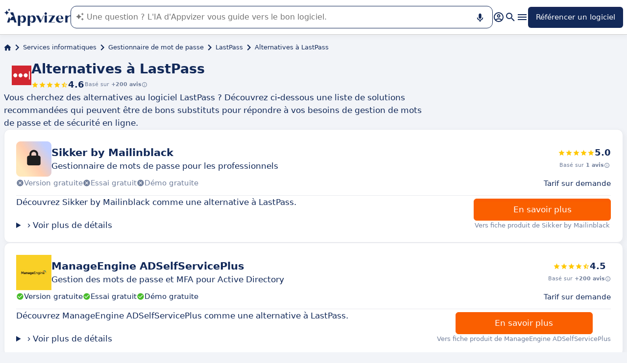

--- FILE ---
content_type: text/html
request_url: https://www.appvizer.fr/services-informatiques/mots-de-passe/lastpass/alternatives
body_size: 24624
content:
<!DOCTYPE html><html lang="fr" data-astro-cid-upekzwec> <head><meta charset="UTF-8"><meta name="viewport" content="width=device-width, initial-scale=1.0"><link rel="icon" href="https://assets.appvizer.com/_img/appvizer-icon.svg"><link rel="preload" as="image" href="https://assets.appvizer.com/_img/appvizer-logo-blue.svg"><title>Alternatives à LastPass : Comparez les logiciels similaires | Appvizer</title><meta property="og:title" content="Alternatives à LastPass : Comparez les logiciels similaires | Appvizer"><meta property="twitter:title" content="Alternatives à LastPass : Comparez les logiciels similaires | Appvizer"><meta property="og:type" content="website"><meta property="og:site_name" content="Appvizer"><meta property="og:locale" content="fr"><meta property="twitter:site" content="appvizer_FR"><meta property="twitter:creator" content="@appvizer"><meta property="fb:app_id" class="astro-upekzwec" content="429078460823325"><meta property="fb:app_id" id="meta-fb-admin-Colin" class="astro-upekzwec" content="100000961422441"><meta property="fb:app_id" id="meta-fb-admin-Fabien" class="astro-upekzwec" content="100012648760275"><link rel="canonical" href="https://www.appvizer.fr/services-informatiques/mots-de-passe/lastpass/alternatives"><meta property="og:url" content="https://www.appvizer.fr/services-informatiques/mots-de-passe/lastpass/alternatives"><meta name="description" content="Comparez les alternatives à LastPass et trouvez le meilleur logiciel adapté à vos besoins avec Appvizer"><meta name="og:description" content="Comparez les alternatives à LastPass et trouvez le meilleur logiciel adapté à vos besoins avec Appvizer"><meta name="twitter:description" content="Comparez les alternatives à LastPass et trouvez le meilleur logiciel adapté à vos besoins avec Appvizer"><meta name="og:image" content="https://www.appvizer.com/media/application/1835/logo/1835.png"><meta name="twitter:image" content="https://www.appvizer.com/media/application/1835/logo/1835.png"><meta name="appvizer-page-type" content="SoftwareAlternatives"><meta name="appvizer-gc-id" content="gc8"><meta name="appvizer-gc-name" content="Services informatiques"><meta name="appvizer-sc-id" content="sc97"><meta name="appvizer-sc-name" content="Gestionnaire de mot de passe"><meta name="tech-auctions-configuration" content="{&#34;category&#34;:{&#34;id&#34;:&#34;sc97&#34;,&#34;name&#34;:&#34;Gestionnaire de mot de passe&#34;},&#34;isMagazine&#34;:false}"><script type="application/ld+json">{"@context":"https://schema.org","@graph":[{"@type":"WebSite","publisher":{"@type":"Organization","name":"Appvizer","sameAs":["https://www.facebook.com/Appvizer","https://twitter.com/appvizer_FR","https://www.linkedin.com/company/appvizer","https://www.youtube.com/@AppvizerFrance"],"url":"https://www.appvizer.fr","logo":"https://www.appvizer.fr/_img/appvizer-icon.svg"},"headline":"Alternatives à LastPass : Comparez les logiciels similaires | Appvizer","mainEntityOfPage":{"@type":"WebPage","@id":"https://www.appvizer.fr/services-informatiques/mots-de-passe/lastpass/alternatives"},"description":"Comparez les alternatives à LastPass et trouvez le meilleur logiciel adapté à vos besoins avec Appvizer","image":"https://www.appvizer.com/media/application/1835/logo/1835.png"},{"@type":"BreadcrumbList","itemListElement":[{"@type":"ListItem","position":1,"name":"Accueil","item":"https://www.appvizer.fr"},{"@type":"ListItem","position":2,"name":"Services informatiques","item":"https://www.appvizer.fr/services-informatiques"},{"@type":"ListItem","position":3,"name":"Gestionnaire de mot de passe","item":"https://www.appvizer.fr/services-informatiques/mots-de-passe"},{"@type":"ListItem","position":4,"name":"LastPass","item":"https://www.appvizer.fr/services-informatiques/mots-de-passe/lastpass"},{"@type":"ListItem","position":5,"name":"Alternatives à LastPass"}]},{"@type":"SoftwareApplication","name":"LastPass","applicationCategory":"BusinessApplication","aggregateRating":{"@type":"AggregateRating","bestRating":5,"worstRating":0,"ratingCount":15852,"ratingValue":4.57}}]}</script><meta name="tech-domain" content="FR"><meta name="tech-translations-resources" content="{&#34;FR&#34;:{&#34;HOME.LATEST_ARTICLES&#34;:&#34;Derniers articles&#34;,&#34;HOME.SEE_ALL_ARTICLES&#34;:&#34;Voir tous les articles&#34;,&#34;HOME.RESOURCES&#34;:&#34;Ressources&#34;,&#34;HOME.SEE_ALL_RESOURCES&#34;:&#34;Voir toutes les ressources&#34;,&#34;HOME.MOST_VIEWED&#34;:&#34;Les plus consultés&#34;,&#34;HOME.TOP_CATEGORY&#34;:&#34;Top catégories&#34;,&#34;HOME.SOFTWARE_PRESENTATION.TITLE&#34;:&#34;Logiciels du moment&#34;,&#34;HOME.SOFTWARE_CATEGORIES&#34;:&#34;Catégories de logiciels&#34;,&#34;HOME.SOFTWARE_CATEGORY&#34;:&#34;Logiciels de {title}&#34;,&#34;HOME.SCROLL_LABEL&#34;:&#34;Trouvez le logiciel qui vous convient&#34;,&#34;HOME.DESKTOP_SUB_BASELINE&#34;:&#34;Notre <span class=\&#34;highlighted\&#34;>IA conçue pour les professionnels</span> vous recommande <span class=\&#34;highlighted\&#34;>les bons outils SaaS</span>, grâce à des milliers d’analyses et contenus experts signés Appvizer.&#34;,&#34;HOME.MOBILE_SUB_BASELINE&#34;:&#34;Notre <span class=\&#34;highlighted\&#34;>IA conçue pour les professionnels</span> vous recommande <span class=\&#34;highlighted\&#34;>les bons outils SaaS</span>.&#34;,&#34;HOME.ASK_INFO&#34;:&#34;Plus votre question est précise, mieux notre IA pourra vous répondre (plusieurs lignes avec <span class=\&#34;highlighted\&#34;>shift + entrée</span>).&#34;,&#34;ARTICLE.TAGS.GUEST&#34;:&#34;Parole d'expert&#34;,&#34;ARTICLE.TAGS.HOW_TO&#34;:&#34;Conseil&#34;,&#34;ARTICLE.TAGS.DEFINITION&#34;:&#34;Définition&#34;,&#34;ARTICLE.TAGS.WHITE_PAPER&#34;:&#34;Livre blanc&#34;,&#34;ARTICLE.TAGS.SOFTWARE&#34;:&#34;Logiciel&#34;,&#34;ARTICLE.TAGS.SOFTWARE_COMPARISON&#34;:&#34;Comparatif logiciel&#34;,&#34;ARTICLE.TAGS.NEWS&#34;:&#34;Actualité&#34;,&#34;ARTICLE.TAGS.MODEL&#34;:&#34;Modèle&#34;,&#34;ARTICLE.TAGS.UPCOMING_WEBINAR&#34;:&#34;Webinar à venir&#34;,&#34;ARTICLE.TAGS.WEBINAR&#34;:&#34;Webinar&#34;,&#34;ARTICLE.TABLE_OF_CONTENTS_TITLE&#34;:&#34;Sommaire&#34;,&#34;ARTICLE.TOPIC_RELATED_ARTICLES_TITLE&#34;:&#34;Autres articles dans la thématique&#34;,&#34;ARTICLE.EXPERT_THOUGHT_TITLE&#34;:&#34;L'avis de notre expert&#34;,&#34;ARTICLE.SEE_ALSO_TITLE&#34;:&#34;Lire aussi&#34;,&#34;ARTICLE.VIEW_SOFTWARE&#34;:&#34;Voir ce logiciel&#34;,&#34;ARTICLE.PUBLICATION_DATE&#34;:&#34;Le {creationDate}&#34;,&#34;ARTICLE.BY_AUTHOR&#34;:&#34;Par {authorFirstname} {authorLastname}&#34;,&#34;ARTICLE.QUOTED_SOFTWARE&#34;:&#34;Meilleurs logiciels pour vous&#34;,&#34;ARTICLE.PROMOTED_SOFTWARE&#34;:&#34;Suggestion de logiciels pour vous&#34;,&#34;ARTICLE.LOAD_MORE&#34;:&#34;Charger plus d'articles&#34;,&#34;ARTICLE.LOADING&#34;:&#34;Chargement...&#34;,&#34;ARTICLE.GUEST_ARTICLE_INFORMATION&#34;:&#34;Article invité. Appvizer accueille ponctuellement des experts. Indépendants de la rédaction d'Appvizer, ils partagent leurs expériences et opinions personnelles. Les propos mentionnés dans cet article sont ceux de l'auteur et ne reflètent pas le point de vue d'Appvizer.&#34;,&#34;ARTICLE.FREE_RESOURCE&#34;:&#34;Ressource gratuite&#34;,&#34;ARTICLE.VALIDATED_BY&#34;:&#34;Validé par&#34;,&#34;ARTICLE.AUTHORED_BY&#34;:&#34;Par&#34;,&#34;ARTICLE.DIRECTORY_LINK_TITLE&#34;:&#34;Découvrez notre catalogue complet en {categoryName}&#34;,&#34;ARTICLE.DIRECTORY_LINK_LABEL&#34;:&#34;Voir tous les logiciels&#34;,&#34;ARTICLE.GENERATION_TRANSLATION_FROM_BR&#34;:&#34;Article traduit du portugais&#34;,&#34;ARTICLE.GENERATION_TRANSLATION_FROM_ES&#34;:&#34;Article traduit de l'espagnol&#34;,&#34;ARTICLE.GENERATION_TRANSLATION_FROM_IT&#34;:&#34;Article traduit de l'italien&#34;,&#34;ARTICLE.GENERATION_TRANSLATION_FROM_DE&#34;:&#34;Article traduit de l'allemand&#34;,&#34;ARTICLE.GENERATION_TRANSLATION_FROM_UK&#34;:&#34;Article traduit de l'anglais&#34;,&#34;ARTICLE.GENERATION_TRANSLATION_FROM_COM&#34;:&#34;Article traduit de l'anglais&#34;,&#34;ARTICLE.GENERATION_TRANSLATION_FROM_FR&#34;:&#34;Article traduit du français&#34;,&#34;SOFTWARE.LABEL&#34;:&#34;Logiciels&#34;,&#34;SOFTWARE.REVIEWS_LABEL&#34;:&#34;{reviewsCount} avis&#34;,&#34;SOFTWARE.NO_REVIEW_LABEL&#34;:&#34;Aucun avis utilisateurs&#34;,&#34;SOFTWARE.REVIEWS_BASED_ON_LABEL&#34;:&#34;Basé sur <span class=\&#34;bold\&#34;>{reviewsCount} avis</span>&#34;,&#34;SOFTWARE.REVIEWS_INFORMATION_TOOLTIP&#34;:&#34;Pour faciliter votre recherche de logiciel, Appvizer calcule cette note globale à partir des avis d'utilisateurs vérifiés, laissés sur des sites référents.&#34;,&#34;SOFTWARE.REVIEWS_LABEL_ALTERNATIVE&#34;:&#34;{rating} ({reviewsCount} avis)&#34;,&#34;SOFTWARE.REVIEWS_REPLY_LABEL&#34;:&#34;Réponse de l'éditeur&#34;,&#34;SOFTWARE.REDIRECTION_LABEL&#34;:&#34;En savoir plus sur {name}&#34;,&#34;SOFTWARE.REDIRECTION_LABEL_ALTERNATIVE&#34;:&#34;En savoir plus&#34;,&#34;SOFTWARE.CTA_LABEL&#34;:&#34;VISITER SITE WEB&#34;,&#34;SOFTWARE.THANK_YOU_FOR_INTEREST&#34;:&#34;Merci pour votre intérêt !&#34;,&#34;SOFTWARE.CONTACT_FORM_ALREADY_SUBMITTED&#34;:&#34;Votre demande de mise en relation a déjà été transmise à {name}.&#34;,&#34;SOFTWARE.RESOURCE_FORM_ALREADY_SUBMITTED&#34;:&#34;Votre document est déjà en chemin, surveillez votre boîte de réception.&#34;,&#34;SOFTWARE.CONTACT_LABEL&#34;:&#34;Contacter {name}&#34;,&#34;SOFTWARE.SEE_THE_SOFTWARE&#34;:&#34;VOIR LE LOGICIEL&#34;,&#34;SOFTWARE.SEE_ALL_SOFTWARE&#34;:&#34;Voir tous les logiciels&#34;,&#34;SOFTWARE.SEE_ALL_SOFTWARE_OF_CATEGORY&#34;:&#34;Voir tous les logiciels {category}&#34;,&#34;SOFTWARE.BACK_TO_SOFTWARE&#34;:&#34;Retour à {name}&#34;,&#34;SOFTWARE.FEATURES&#34;:&#34;Fonctionnalités&#34;,&#34;SOFTWARE.ALTERNATIVES_LABEL&#34;:&#34;Alternatives clients sur {name}&#34;,&#34;SOFTWARE.ALTERNATIVES_SHORT_LABEL&#34;:&#34;Alternatives à {name}&#34;,&#34;SOFTWARE.DOWNLOADABLE_RESOURCES_LABEL&#34;:&#34;{name} : ses meilleures ressources&#34;,&#34;SOFTWARE.COMPARISONS_TITLE&#34;:&#34;Comparer {name} à un autre logiciel&#34;,&#34;SOFTWARE.REVIEWS_NAME_LABEL&#34;:&#34;Avis clients sur {name}&#34;,&#34;SOFTWARE.REVIEWS_NAME_SHORT_LABEL&#34;:&#34;Avis sur {name}&#34;,&#34;SOFTWARE.CREATE_REVIEW&#34;:&#34;Laisser un avis&#34;,&#34;SOFTWARE.RECLAIM_LABEL&#34;:&#34;Réclamer cette page&#34;,&#34;SOFTWARE.INFOS&#34;:&#34;information sur {name}&#34;,&#34;SOFTWARE.EDITED_BY&#34;:&#34;Logiciel édité par {provider}&#34;,&#34;SOFTWARE.DATA_LOCATIONS&#34;:&#34;Données hébergées dans les pays suivants : &#34;,&#34;SOFTWARE.LANGUAGES&#34;:&#34;Liste des langues disponibles : &#34;,&#34;SOFTWARE.CERTIFICATIONS&#34;:&#34;Certifications :&#34;,&#34;SOFTWARE.STRENGTHS&#34;:&#34;Ses avantages&#34;,&#34;SOFTWARE.ALL_MEDIA&#34;:&#34;Tous les médias&#34;,&#34;SOFTWARE.SCREENSHOTS&#34;:&#34;Captures d'écran&#34;,&#34;SOFTWARE.VIDEOS&#34;:&#34;Vidéos&#34;,&#34;SOFTWARE.EDITIONS_LABEL&#34;:&#34;{name} : Ses tarifs&#34;,&#34;SOFTWARE.EDITIONS_REDIRECTION_COMPARE&#34;:&#34;Comparer toutes les fonctionnalités&#34;,&#34;SOFTWARE.EDITIONS_REDIRECTION_DISPLAY&#34;:&#34;Afficher toutes les fonctionnalités&#34;,&#34;SOFTWARE.ALTERNATIVES_REDIRECTION&#34;:&#34;Voir toutes les alternatives&#34;,&#34;SOFTWARE.PRESENTATION&#34;:&#34;En résumé&#34;,&#34;SOFTWARE.EDITIONS&#34;:&#34;Tarifs&#34;,&#34;SOFTWARE.ALTERNATIVES&#34;:&#34;Alternatives&#34;,&#34;SOFTWARE.RESOURCES_TITLE&#34;:&#34;Ressources&#34;,&#34;SOFTWARE.CERTIFIED_REVIEW&#34;:&#34;Avis certifié&#34;,&#34;SOFTWARE.REVIEWS_REDIRECTION&#34;:&#34;Voir tous les avis&#34;,&#34;SOFTWARE.TEST&#34;:&#34;Test complet&#34;,&#34;SOFTWARE.TEST_TITLE&#34;:&#34;{name} : le test complet&#34;,&#34;SOFTWARE.TEST_OPINION&#34;:&#34;L'avis d'Appvizer&#34;,&#34;SOFTWARE.TEST_TARGET&#34;:&#34;À qui s'adresse {name} ?&#34;,&#34;SOFTWARE.TEST_FEATURE&#34;:&#34;Quelles sont les fonctionnalités de {name} ?&#34;,&#34;SOFTWARE.TEST_HIGHLIGHT&#34;:&#34;Points forts de {name}&#34;,&#34;SOFTWARE.SEE_MORE_RESOURCES&#34;:&#34;Voir plus de ressources&#34;,&#34;SOFTWARE.SUBMIT_REVIEW&#34;:&#34;Soumettre un avis&#34;,&#34;SOFTWARE.NO_REVIEWS_LABEL&#34;:&#34;Aucun avis, soyez le premier à donner le vôtre.&#34;,&#34;SOFTWARE.REVIEW_TITLE_PLACEHOLDER&#34;:&#34;Titre de votre avis&#34;,&#34;SOFTWARE.REVIEW_BODY_PLACEHOLDER&#34;:&#34;Laissez votre commentaire&#34;,&#34;SOFTWARE.LOGGED_AS&#34;:&#34;Connecté en tant que {username}&#34;,&#34;SOFTWARE.REVIEW_ERROR&#34;:&#34;Merci de renseigner une notation, un titre et un commentaire sur votre avis.&#34;,&#34;SOFTWARE.REVIEW_SAVED&#34;:&#34;Votre avis a bien été pris en compte, il est désormais en attente de modération.&#34;,&#34;SOFTWARE.REVIEW_FAILED&#34;:&#34;Votre avis n'a pas été enregistré, veuillez réessayer.&#34;,&#34;SOFTWARE.CANCEL_REVIEW&#34;:&#34;Annuler&#34;,&#34;SOFTWARE.REPLY_LABEL&#34;:&#34;Répondre&#34;,&#34;SOFTWARE.REPLY_SAVED&#34;:&#34;Votre réponse a bien été prise en compte, elle sera bientôt en ligne&#34;,&#34;SOFTWARE.REPLY_FAILED&#34;:&#34;Votre réponse n'a pas été enregistrée, veuillez réessayer.&#34;,&#34;SOFTWARE.REPLY_ERROR&#34;:&#34;Merci de renseigner votre réponse&#34;,&#34;SOFTWARE.SUBMIT_REPLY&#34;:&#34;Publier ma réponse&#34;,&#34;SOFTWARE.REVIEW_PUBLISHED_AT&#34;:&#34;publié le {date}&#34;,&#34;SOFTWARE.SEE_LESS&#34;:&#34;Voir moins&#34;,&#34;SOFTWARE.SEE_MORE&#34;:&#34;Voir plus&#34;,&#34;SOFTWARE.REVIEWS&#34;:&#34;Avis&#34;,&#34;SOFTWARE.REVIEWS_SUMMARY&#34;:&#34;Avis&#34;,&#34;SOFTWARE.PRESENTATION_LABEL&#34;:&#34;{name} : en résumé&#34;,&#34;SOFTWARE.SOFTWARE_OF_CATEGORY&#34;:&#34;Logiciels de {categoryNameLowercase}&#34;,&#34;SOFTWARE.RESOURCES&#34;:&#34;Ressources liées à {name}&#34;,&#34;SOFTWARE.META.TITLE&#34;:&#34;{name} : Avis, Prix &#38; Alternatives | Appvizer&#34;,&#34;SOFTWARE.META.DESCRIPTION&#34;:&#34;Découvrez {name} sur Appvizer : avis utilisateurs, tarifs &#38; fonctionnalités. Découvrez les meilleurs logiciels de {categoryName} sur Appvizer&#34;,&#34;SOFTWARE.ALTERNATIVES_MOBILE&#34;:&#34;Vous pourriez aimer aussi&#34;,&#34;SOFTWARE.ALTERNATIVES_PAGE.META.TITLE&#34;:&#34;Alternatives à {name} : Comparez les logiciels similaires | Appvizer&#34;,&#34;SOFTWARE.ALTERNATIVES_PAGE.META.DESCRIPTION&#34;:&#34;Comparez les alternatives à {name} et trouvez le meilleur logiciel adapté à vos besoins avec Appvizer&#34;,&#34;SOFTWARE.ALTERNATIVES_PAGE.TITLE&#34;:&#34;Alternatives à {name}&#34;,&#34;SOFTWARE.REVIEWS_PAGE.META.TITLE&#34;:&#34;{name} : Découvrir tous les avis utilisateurs | Appvizer&#34;,&#34;SOFTWARE.REVIEWS_PAGE.META.DESCRIPTION&#34;:&#34;Voir tous les avis utilisateurs sur {name} : avis utilisateurs vérifiés avec Appvizer&#34;,&#34;SOFTWARE.REVIEWS_PAGE.TITLE&#34;:&#34;Avis utilisateurs sur {name}&#34;,&#34;SOFTWARE.REVIEWS_PAGE.REVIEWS_APPVIZER_INFORMATION_TOOLTIP&#34;:&#34;Les avis laissés sur Appvizer sont vérifiés par notre équipe qui s'assure de l'authenticité de son dépositaire.&#34;,&#34;SOFTWARE.ALTERNATIVES_TOP_LABEL&#34;:&#34;Logiciels Similaires&#34;,&#34;SOFTWARE.RELATED_ARTICLES&#34;:&#34;Articles liés à {name}&#34;,&#34;SOFTWARE.CLAIM_SOFTWARE_CATCH_PHRASE&#34;:&#34;Vous êtes éditeur de cette solution ?&#34;,&#34;SOFTWARE.INFORMATION_BLOCK_TITLE&#34;:&#34;Bon à savoir&#34;,&#34;SOFTWARE.WARNING_BLOCK_TITLE&#34;:&#34;Attention&#34;,&#34;SOFTWARE.SEE_MORE_FEATURE&#34;:&#34;Plus de fonctionnalités&#34;,&#34;SOFTWARE.APPVIZER_REVIEWS_NAME_LABEL&#34;:&#34;Avis de la communauté Appvizer ({nbReviews})&#34;,&#34;SOFTWARE.VIDEO&#34;:&#34;Vidéo&#34;,&#34;SOFTWARE.ARTICLE_MENTIONING_IT&#34;:&#34;{name} : les articles qui en parlent&#34;,&#34;SOFTWARE.WEAKNESSES&#34;:&#34;Ses inconvénients&#34;,&#34;SOFTWARE.SCREENSHOT&#34;:&#34;Capture d'écran&#34;,&#34;SOFTWARE.READ_ANALYSIS&#34;:&#34;Lire notre analyse sur {name}&#34;,&#34;SOFTWARE.TO_SOFTWARE_WEBSITE&#34;:&#34;Vers site web de {name}&#34;,&#34;SOFTWARE.TO_SOFTWARE_PAGE&#34;:&#34;Vers fiche produit de {name}&#34;,&#34;SOFTWARE.CONTACT&#34;:&#34;Contacter&#34;,&#34;SOFTWARE.STRENGTHS_OF_SOFTWARE&#34;:&#34;Les points forts de {name}&#34;,&#34;SOFTWARE.OPTION.FREE_VERSION&#34;:&#34;Version gratuite&#34;,&#34;SOFTWARE.OPTION.FREE_TRIAL&#34;:&#34;Essai gratuit&#34;,&#34;SOFTWARE.OPTION.FREE_DEMO&#34;:&#34;Démo gratuite&#34;,&#34;SOFTWARE.PRICE.PAID_VERSION_FROM&#34;:&#34;Version payante dès&#34;,&#34;SOFTWARE.PRICE.PRICE_ON_DEMAND&#34;:&#34;Tarif sur demande&#34;,&#34;SOFTWARE.CONTACT_FORM_BOTTOM_TEXT_WITHOUT_VENDOR&#34;:&#34;Appvizer s'engage à prendre soin de vos données personnelles dans sa <a href=\&#34;https://www.appvizer.fr/a-propos/confidentialite\&#34; target=\&#34;_blank\&#34;>politique de confidentialité</a>. J'accepte d'être contacté par l'exploitant de {name} désigné par le mot \&#34;Vendeur\&#34;, ou par un Vendeur similaire, selon les <a href=\&#34;https://www.appvizer.fr/a-propos/cgu\&#34; target=\&#34;_blank\&#34;>CGU</a> d'Appvizer.&#34;,&#34;SOFTWARE.CONTACT_FORM_BOTTOM_TEXT_WITH_VENDOR&#34;:&#34;Appvizer s'engage à prendre soin de vos données personnelles. J'accepte d'être contacté par {vendorName}, exploitant de {name}, désigné par le mot \&#34;Vendeur\&#34; dans la <a href=\&#34;https://www.appvizer.fr/a-propos/confidentialite\&#34; target=\&#34;_blank\&#34;>politique de confidentialité</a> et les <a href=\&#34;https://www.appvizer.fr/a-propos/cgu\&#34; target=\&#34;_blank\&#34;>CGU</a> d'Appvizer, ou par un Vendeur similaire.&#34;,&#34;SOFTWARE.APPVIZER_REVIEW&#34;:&#34;L’avis d’Appvizer&#34;,&#34;SOFTWARE.STRENGTHS_SHORT_LABEL&#34;:&#34;Avantages&#34;,&#34;SOFTWARE.MORE_DETAILS&#34;:&#34;Plus de détails&#34;,&#34;SOFTWARE.COVER_TITLE&#34;:&#34;Avis {name} : {teaser} - Appvizer&#34;,&#34;SOFTWARE.NO_ALTERNATIVES_FOUND&#34;:&#34;Pour l’instant, nous n’avons pas encore identifié d’alternatives à {name}, mais nos équipes analysent en continu les nouvelles solutions disponibles. Cette page sera mise à jour dès que de nouvelles solutions pertinentes seront identifiées. Revenez bientôt découvrir d’éventuelles nouveautés !&#34;,&#34;SOFTWARE.SPECIAL_OFFER.SEE_THE_OFFER&#34;:&#34;Profitez de l'offre&#34;,&#34;EDITION.PRICE.PRICE&#34;:&#34;Tarif&#34;,&#34;EDITION.PRICE.MAX_USERS&#34;:&#34;{maxUsers, plural, =0{/utilisateurs illimités} one {/utilisateur} other{/# utilisateurs}}&#34;,&#34;EDITION.PRICE.ASK&#34;:&#34;sur demande&#34;,&#34;EDITION.PRICE.FREE&#34;:&#34;Gratuit&#34;,&#34;EDITION.PRICE.PERIOD.MONTHLY&#34;:&#34;/mois&#34;,&#34;EDITION.PRICE.PERIOD.YEARLY&#34;:&#34;/an&#34;,&#34;EDITION.PRICE.PERIOD.ONCE&#34;:&#34; &#34;,&#34;EDITION.OTHER_FEATURES&#34;:&#34; + {nbOtherFeatures} autres fonctionnalités&#34;,&#34;EDITION.UNLIMITED_MAX_USER&#34;:&#34;/utilisateurs illimités&#34;,&#34;EDITION.MULTIPLE_MAX_USER&#34;:&#34;/{maxUsers} utilisateurs&#34;,&#34;EDITION.ONE_MAX_USER&#34;:&#34;/utilisateur&#34;,&#34;REGISTER&#34;:&#34;Référencer un logiciel&#34;,&#34;DOWNLOAD&#34;:&#34;Télécharger&#34;,&#34;COMPARISON&#34;:&#34;{softwareName1} vs {softwareName2}&#34;,&#34;DURATION_LIGHT&#34;:&#34;{hours, select, 0 {} other {{hours}h}}{minutes, select, 0 {} other {{minutes}{hours, select, 0 { min} other {m}}}}&#34;,&#34;LANGUAGE.IN_PT&#34;:&#34;En portugais&#34;,&#34;LANGUAGE.IN_DE&#34;:&#34;En allemand&#34;,&#34;LANGUAGE.IN_EN&#34;:&#34;En anglais&#34;,&#34;LANGUAGE.IN_ES&#34;:&#34;En espagnol&#34;,&#34;LANGUAGE.IN_FR&#34;:&#34;En français&#34;,&#34;LANGUAGE.IN_IT&#34;:&#34;En italien&#34;,&#34;FOOTER.ABOUT&#34;:&#34;À propos&#34;,&#34;FOOTER.TRANSPARENCY&#34;:&#34;Transparence&#34;,&#34;FOOTER.PRIVACY&#34;:&#34;Confidentialité&#34;,&#34;FOOTER.LEGAL_NOTICE&#34;:&#34;Confidentialité&#34;,&#34;FOOTER.TERMS&#34;:&#34;CGU&#34;,&#34;FOOTER.COMPARATOR&#34;:&#34;Comparateur de logiciels&#34;,&#34;FOOTER.TRENDS&#34;:&#34;Tendances&#34;,&#34;FOOTER.SITEMAP&#34;:&#34;Plan du site&#34;,&#34;FOOTER.EDITOR&#34;:&#34;Mon compte&#34;,&#34;FOOTER.HELP_CENTER&#34;:&#34;Centre d'aide&#34;,&#34;FOOTER.PARTNERS&#34;:&#34;Editeurs de logiciel&#34;,&#34;FOOTER.LANGUAGE&#34;:&#34;Langue :&#34;,&#34;FOOTER.SOFTWARE&#34;:&#34;Logiciels&#34;,&#34;FOOTER.MAGAZINE_SITEMAP&#34;:&#34;Magazine&#34;,&#34;NEWSLETTER.EMAIL&#34;:&#34;Email&#34;,&#34;NEWSLETTER.TITLE&#34;:&#34;Work Smarter by Appvizer&#34;,&#34;NEWSLETTER.TITLE_ALTERNATIVE_1&#34;:&#34;Work Smarter : la newsletter Appvizer&#34;,&#34;NEWSLETTER.TEXT&#34;:&#34;Des tendances et conseils, pour être plus performant au travail, dans votre boîte mail.&#34;,&#34;NEWSLETTER.BUTTON&#34;:&#34;Abonnez-vous&#34;,&#34;NEWSLETTER.ERROR.EMAIL_REQUIRED&#34;:&#34;Veuillez renseigner une adresse email.&#34;,&#34;NEWSLETTER.ERROR.EMAIL_INVALID&#34;:&#34;Veuillez renseigner une adresse email valide.&#34;,&#34;NEWSLETTER.ERROR.SUBMIT&#34;:&#34;Une erreur est survenue lors de l'enregistrement. Veuillez réessayer.&#34;,&#34;SEARCH.PLACEHOLDER&#34;:&#34;Rechercher un logiciel, un article&#34;,&#34;SEARCH.FEATURE_CONTEXT&#34;:&#34;dans {type} › {context}&#34;,&#34;SEARCH.CATEGORY_COUNT&#34;:&#34;{count} logiciels&#34;,&#34;SEARCH.CATEGORY_LABEL&#34;:&#34;Logiciels de {name}&#34;,&#34;SEARCH.LABEL&#34;:&#34;Votre recherche&#34;,&#34;SEARCH.ALL_TAB&#34;:&#34;Tout&#34;,&#34;SEARCH.ARTICLE_TAG&#34;:&#34;Article&#34;,&#34;SEARCH.ARTICLES_TAB&#34;:&#34;Articles&#34;,&#34;SEARCH.SOFTWARE_TAG&#34;:&#34;Logiciel&#34;,&#34;SEARCH.SOFTWARE_TAB&#34;:&#34;Logiciels&#34;,&#34;SEARCH.RESOURCE_TAG&#34;:&#34;Ressource&#34;,&#34;SEARCH.RESOURCES_TAB&#34;:&#34;Ressources&#34;,&#34;SEARCH.PROMOTED_TAG&#34;:&#34;Annonce&#34;,&#34;SEARCH.COMPARISON_TAG&#34;:&#34;Comparatif&#34;,&#34;SEARCH.TOPIC_TAG&#34;:&#34;Rubrique&#34;,&#34;SEARCH.MORE_RESULTS&#34;:&#34;Voir plus de résultats&#34;,&#34;SEARCH.ASSOCIATED_SEARCH&#34;:&#34;Recherches associées&#34;,&#34;SEARCH.NO_RESULTS_TITLE&#34;:&#34;Désolé, aucun résultat ne correspond à votre recherche&#34;,&#34;SEARCH.ERROR_TITLE&#34;:&#34;Désolé, une erreur est survenue pendant votre recherche&#34;,&#34;SEARCH.CHECK_SEARCH&#34;:&#34;Vérifiez votre recherche ou essayez un autre mot clé.&#34;,&#34;SEARCH.META_TITLE&#34;:&#34;Recherche - Appvizer&#34;,&#34;HEADER.ACCOUNT.LOGIN&#34;:&#34;Connexion&#34;,&#34;HEADER.ACCOUNT.MENU.MY_ACCOUNT&#34;:&#34;Mon compte&#34;,&#34;HEADER.ACCOUNT.MENU.MY_SOFTWARE&#34;:&#34;Mes logiciels&#34;,&#34;HEADER.ACCOUNT.MENU.MY_ANALYSIS&#34;:&#34;Mes analyses&#34;,&#34;HEADER.ACCOUNT.MENU.CRM&#34;:&#34;CRM&#34;,&#34;HEADER.ACCOUNT.MENU.VENDORS&#34;:&#34;Vendors&#34;,&#34;HEADER.ACCOUNT.MENU.USERS&#34;:&#34;Users&#34;,&#34;HEADER.ACCOUNT.MENU.SOFTWARE&#34;:&#34;Services&#34;,&#34;HEADER.ACCOUNT.MENU.FEATURES&#34;:&#34;Fonctionnalités&#34;,&#34;HEADER.ACCOUNT.MENU.CONTENT&#34;:&#34;Content&#34;,&#34;HEADER.ACCOUNT.MENU.SOFTWARE_GROUP&#34;:&#34;Groupes de logiciels&#34;,&#34;HEADER.ACCOUNT.MENU.TESTS&#34;:&#34;Tests&#34;,&#34;HEADER.ACCOUNT.MENU.LOGOUT&#34;:&#34;Déconnexion&#34;,&#34;HEADER.ACCOUNT.MENU.MY_LEADS&#34;:&#34;Mes leads&#34;,&#34;HEADER.ACCOUNT.MENU.MY_PLANS&#34;:&#34;Mes plans&#34;,&#34;HEADER.ACCOUNT.MENU.PLANS&#34;:&#34;Plans&#34;,&#34;HEADER.ACCOUNT.MENU.MY_AUCTIONS&#34;:&#34;Mes enchères&#34;,&#34;HEADER.ASK_INFO&#34;:&#34;Plus votre question est précise, mieux notre IA pourra vous répondre (plusieurs lignes avec <span class=\&#34;highlighted\&#34;>shift + entrée</span>).<br />\nL'IA de Appvizer vous guide dans l'utilisation ou la sélection de logiciel SaaS en entreprise.&#34;,&#34;FR&#34;:&#34;France (Français)&#34;,&#34;COM&#34;:&#34;United States (English)&#34;,&#34;UK&#34;:&#34;United Kingdom (English)&#34;,&#34;ES&#34;:&#34;España (Español)&#34;,&#34;DE&#34;:&#34;Deutschland (Deutsch)&#34;,&#34;IT&#34;:&#34;Italia (Italiano)&#34;,&#34;BR&#34;:&#34;Brasil (Português)&#34;,&#34;NAVIGATION.ACTIVITY_AREA&#34;:&#34;Secteur d'activité&#34;,&#34;NAVIGATION.ALL_ARTICLES_AND_SOFTWARES&#34;:&#34;Tous les articles et logiciels&#34;,&#34;NAVIGATION.NO_ARTICLE_TO_DISPLAY&#34;:&#34;Pas d'article disponible&#34;,&#34;NAVIGATION.SEE_ALL_ARTICLES&#34;:&#34;Voir tous les articles&#34;,&#34;NAVIGATION.NO_SOFTWARE_TO_DISPLAY&#34;:&#34;Pas de logiciel disponible&#34;,&#34;NAVIGATION.SEE_ALL_SOFTWARES&#34;:&#34;Voir tous les logiciels&#34;,&#34;NAVIGATION.BACK&#34;:&#34;Retour&#34;,&#34;BREADCRUMB.BASE_URL&#34;:&#34;Accueil&#34;,&#34;CATEGORY.SIBLING_CATEGORIES&#34;:&#34;{name} : les autres catégories à découvrir&#34;,&#34;CATEGORY.SOFTWARE_GUIDE&#34;:&#34;{name} : nos guides logiciels&#34;,&#34;CATEGORY.SOFTWARE_PRESENTATION.TITLE&#34;:&#34;{name} : les logiciels du moment&#34;,&#34;CATEGORY.LATEST_ARTICLES&#34;:&#34;Derniers articles&#34;,&#34;CATEGORY.SELECTION_CATEGORIES.TITLE&#34;:&#34;{name} : les catégories populaires&#34;,&#34;CATEGORY.SELECTION_CATEGORIES.TITLE_MOBILE&#34;:&#34;Choisir une catégorie&#34;,&#34;CATEGORY.SELECTION_CATEGORIES.TITLE_DESKTOP&#34;:&#34;Autres catégories&#34;,&#34;CATEGORY.TOPIC.HOW_TO&#34;:&#34;{name} : comment gérer de A à Z ?&#34;,&#34;CATEGORY.TOPIC.DEFINITION&#34;:&#34;{name} : comprendre les bases&#34;,&#34;CATEGORY.TOPIC.SOFTWARE&#34;:&#34;{name} : trouver le logiciel adapté&#34;,&#34;CATEGORY.SELECT_CHILD.TITLE&#34;:&#34;{name} : les catégories populaires&#34;,&#34;CATEGORY.SELECT_CHILD.TITLE_MOBILE&#34;:&#34;Choisir une catégorie&#34;,&#34;CATEGORY.SELECT_CHILD.TITLE_DESKTOP&#34;:&#34;Autres catégories&#34;,&#34;CATEGORY.POPULAR_SOFTWARE_CATEGORY.TITLE&#34;:&#34;{name} : les annuaires de logiciels populaires&#34;,&#34;CATEGORY.POPULAR_SOFTWARE_CATEGORY.DROPDOWN_LABEL&#34;:&#34;Autres catégories&#34;,&#34;CATEGORY.LOAD_MORE&#34;:&#34;Charger plus d'articles&#34;,&#34;CATEGORY.LOADING&#34;:&#34;Chargement...&#34;,&#34;CATEGORY.META.TITLE&#34;:&#34;{name} : Actualités, Articles, Logiciels et Ressources métiers&#34;,&#34;CATEGORY.META.DESCRIPTION&#34;:&#34;Toutes les dernières actualités, tests logiciels et guides métiers en {name} avec Appvizer&#34;,&#34;CATEGORY.SEE_ALL_SOFTWARE&#34;:&#34;Voir tous les logiciels&#34;,&#34;CATEGORY.ASSOCIATE_SOFTWARE_CATEGORY.TITLE&#34;:&#34;{name} : les catégories associées&#34;,&#34;CATEGORY.ASSOCIATE_SOFTWARE_CATEGORY.SEE_MORE&#34;:&#34;Voir plus&#34;,&#34;CATEGORY.ASSOCIATE_SOFTWARE_CATEGORY.SEE_LESS&#34;:&#34;Voir moins&#34;,&#34;META.TITLE&#34;:&#34;Appvizer | Média &#38; Comparateur de Logiciels pour les Professionnels&#34;,&#34;META.DESCRIPTION&#34;:&#34;Reinventez votre entreprise : Realisez votre veille métier et trouvez le bon logiciel adapté à vos besoins avec Appvizer&#34;,&#34;TRANSPARENCY.LABEL&#34;:&#34;En savoir plus&#34;,&#34;TRANSPARENCY.TEXT&#34;:&#34;La transparence est une valeur essentielle pour Appvizer. En tant que média, nous avons pour objectif d'offrir à nos lecteurs des contenus utiles et de qualité tout en permettant à Appvizer de vivre de ces contenus. C'est pourquoi, nous vous invitons à découvrir notre système de rémunération.&#34;,&#34;DIRECTORY.TITLE&#34;:&#34;Logiciels de {categoryName}&#34;,&#34;DIRECTORY.SOFTWARE_TITLE&#34;:&#34;Comparer les logiciels de {categoryName}&#34;,&#34;DIRECTORY.CATEGORY_REDIRECTION_LABEL&#34;:&#34;Besoin de conseils ? Découvrez tous nos articles de&#34;,&#34;DIRECTORY.ALL_SOFTWARE&#34;:&#34;Tous les logiciels&#34;,&#34;DIRECTORY.GUIDE&#34;:&#34;Guide d'achat&#34;,&#34;DIRECTORY.CATEGORY&#34;:&#34;catégorie&#34;,&#34;DIRECTORY.SUBCATEGORY&#34;:&#34;Sous-catégorie&#34;,&#34;DIRECTORY.BYKEYWORDS&#34;:&#34;Par mots clés&#34;,&#34;DIRECTORY.DATALOCALISATION&#34;:&#34;Localisation des données&#34;,&#34;DIRECTORY.LANGUAGES&#34;:&#34;Langues&#34;,&#34;DIRECTORY.FILTER&#34;:&#34;Filtre&#34;,&#34;DIRECTORY.FEATURES&#34;:&#34;Fonctionnalités&#34;,&#34;DIRECTORY.SUMMARY&#34;:&#34;Sommaire&#34;,&#34;DIRECTORY.PURCHASE_GUIDE&#34;:&#34;{categoryName} : guide d'achat&#34;,&#34;DIRECTORY.SUB_CATEGORIES_TITLE&#34;:&#34;Affiner ma recherche de logiciels de {categoryNameLowercase}&#34;,&#34;DIRECTORY.SIBLINGS_TITLE&#34;:&#34;{categoryName} : les autres catégories à découvrir&#34;,&#34;DIRECTORY.SEE_ALL_CATEGORIES&#34;:&#34;Voir toutes les catégories&#34;,&#34;DIRECTORY.FILTER_PANEL.BUSINESS_FUNCTIONS_LABEL&#34;:&#34;Univers métier&#34;,&#34;DIRECTORY.FILTER_PANEL.SOFTWARE_CATEGORIES_LABEL&#34;:&#34;Catégorie&#34;,&#34;DIRECTORY.FILTER_PANEL.FILTER&#34;:&#34;Filtrer&#34;,&#34;DIRECTORY.META.TITLE&#34;:&#34;Les {nbSoftware} Meilleurs Logiciels de {categoryName} en {currentYear} | Appvizer&#34;,&#34;DIRECTORY.META.DESCRIPTION&#34;:&#34;Découvrez les {nbSoftware} meilleurs logiciels de {categoryName} en {currentYear}. Comparez fonctionnalités, intégrations, ergonomie, support client et prix sur Appvizer.&#34;,&#34;DIRECTORY.SOFTWARE_LIST_TITLE&#34;:&#34;Notre sélection de {nbSoftware} logiciels de {categoryNameLowercase}&#34;,&#34;DIRECTORY.TABS.SOFTWARE_LIST&#34;:&#34;Tous les logiciels&#34;,&#34;DIRECTORY.TABS.GUIDE&#34;:&#34;Guide d'achat&#34;,&#34;DIRECTORY.TABS.FAQ&#34;:&#34;FAQ&#34;,&#34;DIRECTORY.TABS.ASSOCIATE_SOFTWARE_CATEGORY&#34;:&#34;Catégories associées&#34;,&#34;DIRECTORY.GUIDE_TITLE&#34;:&#34;Logiciels de {categoryName} : guide d'achat&#34;,&#34;DIRECTORY.FAQ_TITLE&#34;:&#34;Logiciels de {categoryName} : FAQ&#34;,&#34;BASELINE&#34;:&#34;<span class=\&#34;highlighted\&#34;>Appvizer</span>, l'Expert qui <span class=\&#34;highlighted\&#34;>trouve</span> votre logiciel professionnel&#34;,&#34;NOT_FOUND.META.TITLE&#34;:&#34;Appvizer - Page non trouvée&#34;,&#34;TIMEZONE.DEFAULT&#34;:&#34;CET&#34;,&#34;SEE_MORE_DETAILS&#34;:&#34;Voir plus de détails&#34;,&#34;SEE_LESS_DETAILS&#34;:&#34;Voir moins de détails&#34;,&#34;SOFWARE.COMPANY.SIZE.UNIQUE&#34;:&#34;Pour les entreprises d'un salarié&#34;,&#34;SOFWARE.COMPANY.SIZE.ALL&#34;:&#34;Pour toutes les entreprises&#34;,&#34;SOFWARE.COMPANY.SIZE.MORE_EMPLOYEE&#34;:&#34;Pour les entreprises de plus de {minUsers} salariés&#34;,&#34;SOFWARE.COMPANY.SIZE.BETWEEN_EMPLOYEE&#34;:&#34;Pour entreprises de {minUsers} à {maxUsers} salariés&#34;,&#34;SOFTWARE_LIST_BLOCK.DISPLAY_FULLSCREEN&#34;:&#34;Afficher en plein écran&#34;,&#34;SOFTWARE_LIST_BLOCK.INDEX_SEPARATOR&#34;:&#34;sur&#34;,&#34;AN_ERROR_OCCURRED&#34;:&#34;Une erreur est survenue. Veuillez réessayer plus tard.&#34;,&#34;CATEGORIES.TITLE&#34;:&#34;{nbCategories} catégories de logiciels&#34;,&#34;CATEGORIES.REGISTER_LABEL&#34;:&#34;Vous éditez un logiciel ? Référencez-le gratuitement sur Appvizer !&#34;,&#34;CATEGORIES.BREADCRUMB_LABEL&#34;:&#34;Toutes les catégories&#34;,&#34;ASK.PLACEHOLDER&#34;:&#34;Une question ? L'IA d'Appvizer vous guide vers le bon logiciel.&#34;,&#34;ASK.CITATIONS&#34;:&#34;Sources&#34;,&#34;ASK.RELATED_QUESTIONS&#34;:&#34;Questions liées&#34;,&#34;ASK.META_TITLE&#34;:&#34;Ask Appvizer - L'assistant IA qui vous guide vers le bon logiciel&#34;,&#34;ASK.ERROR&#34;:&#34;Une erreur est survenue&#34;,&#34;ASK.RELATED_SOFTWARE&#34;:&#34;Logiciels recommandés pour vous&#34;,&#34;ASK.DESKTOP_PLACEHOLDER&#34;:&#34;Une question ? L'IA d'Appvizer vous guide vers le bon logiciel.&#34;,&#34;ASK.MOBILE_PLACEHOLDER&#34;:&#34;Une question ? Notre IA vous répond.&#34;,&#34;ASK.PREVENT_AI_ERROR&#34;:&#34;Une IA peut parfois se tromper. N'oubliez pas de vérifier les réponses en croisant vos sources.&#34;,&#34;ASK.MIC_TOOLTIP&#34;:&#34;Dicter&#34;,&#34;ASK.STOP_TOOLTIP&#34;:&#34;Arrêter la dictée&#34;,&#34;ASK.SUBMIT_TOOLTIP&#34;:&#34;Envoyer&#34;,&#34;COMPARE_SUBMIT_LABEL&#34;:&#34;Comparez les logiciels sélectionnés&#34;,&#34;COMPARE_LABEL&#34;:&#34;Comparer&#34;,&#34;AUTHOR.LAST_ARTICLES&#34;:&#34;Ses articles les plus récents&#34;,&#34;LISTICLE.OTHER_SOFTWARES_TITLE&#34;:&#34;Autres solutions testées&#34;,&#34;LISTICLE.METHODOLOGY_LABEL&#34;:&#34;Méthodologie&#34;,&#34;LISTICLE.SIDE_ADS_TITLE&#34;:&#34;Liens sponsorisés&#34;,&#34;LISTICLE.MINUTES_LABEL&#34;:&#34;min de lecture&#34;,&#34;LISTICLE.AUTHORED_BY_LABEL&#34;:&#34;Par&#34;,&#34;LISTICLE.VALIDATED_BY_LABEL&#34;:&#34;Vérifié par&#34;,&#34;LISTICLE.SOFTWARES_SUMMARY_TITLE&#34;:&#34;Toutes nos recommandations&#34;,&#34;LISTICLE.USECASE_LABEL&#34;:&#34;Cas d'usage&#34;,&#34;LISTICLE.SOFTWARE_LABEL&#34;:&#34;Notre choix&#34;,&#34;LISTICLE.KEY_ASSET_LABEL&#34;:&#34;Atout clé&#34;,&#34;LISTICLE.TRUST_SECTION_TITLE&#34;:&#34;Pourquoi vous pouvez nous faire confiance&#34;,&#34;LISTICLE.SOFTWARE_PRESENTATION_LABEL&#34;:&#34;Notre choix&#34;,&#34;LISTICLE.BUTTON_ACTIVE_LABEL&#34;:&#34;Voir site web&#34;,&#34;LISTICLE.BUTTON_INACTIVE_LABEL&#34;:&#34;Voir logiciel&#34;,&#34;LISTICLE.REINSURANCE_LABEL&#34;:&#34;Certains liens peuvent être affiliés, mais nos sélections restent indépendantes.&#34;,&#34;LISTICLE.AVOID_REASONS_TITLE&#34;:&#34;Qui devrait l'éviter&#34;,&#34;LISTICLE.TARGETS_TITLE&#34;:&#34;À qui ça convient&#34;,&#34;LISTICLE.CONS_TITLE&#34;:&#34;À éviter si&#34;,&#34;LISTICLE.LIKED_ITEMS_TITLE&#34;:&#34;Ce qu'on aime&#34;,&#34;LISTICLE.USER_REVIEWS_TITLE&#34;:&#34;Ce que disent les utilisateurs&#34;,&#34;LISTICLE.ALTERNATIVES_TITLE&#34;:&#34;Alternatives proches&#34;,&#34;LISTICLE.RELATED_ARTICLES_TITLE&#34;:&#34;Pour aller plus loin&#34;,&#34;LISTICLE.FREQUENT_QUESTIONS_TITLE&#34;:&#34;Questions fréquentes&#34;,&#34;LISTICLE.METHODOLOGY_TITLE&#34;:&#34;Notre méthodologie&#34;,&#34;LISTICLE.TABLE_OF_CONTENT_INTRODUCTION_LABEL&#34;:&#34;Ce qui compte vraiment&#34;,&#34;LISTICLE.TABLE_OF_CONTENT_TITLE&#34;:&#34;Sommaire&#34;,&#34;LISTICLE.METHODOLOGY_LINK&#34;:&#34;Notre méthodologie&#34;,&#34;LISTICLE.LEARNINGS_SECTION_TITLE&#34;:&#34;Ce que nous ont appris les avis utilisateurs&#34;}}"><script src="https://static.regie.appvizer.com/scripts/appvizer-promoted.js" async defer></script><script src="https://static.ariadne.appvizer.one/static/ariadne-script.js" async defer></script><script type="importmap">{"imports": {"react": "https://esm.sh/react@18.3.0","react-dom": "https://esm.sh/react-dom@18.3.0"}}</script>
    <!-- Google Tag Manager -->
      <script>(function(w,d,s,l,i){w[l]=w[l]||[];w[l].push({'gtm.start':
      new Date().getTime(),event:'gtm.js'});var f=d.getElementsByTagName(s)[0],
      j=d.createElement(s),dl=l!='dataLayer'?'&l='+l:'';j.async=true;j.src=
      'https://www.googletagmanager.com/gtm.js?id='+i+dl+ '';f.parentNode.insertBefore(j,f);
      })(window,document,'script','dataLayer','GTM-MPBFNBQ2');</script>
      <!-- End Google Tag Manager -->
    
      <!-- Google Tag Manager (noscript) -->
      <noscript><iframe src="https://www.googletagmanager.com/ns.html?id=GTM-MPBFNBQ2"
      height="0" width="0" style="display:none;visibility:hidden"></iframe></noscript>
      <!-- End Google Tag Manager (noscript) -->
      
      <script type="text/javascript">
      (function(){function i(e){if(!window.frames[e]){if(document.body&&document.body.firstChild){var t=document.body;var n=document.createElement("iframe");n.style.display="none";n.name=e;n.title=e;t.insertBefore(n,t.firstChild)}else{setTimeout(function(){i(e)},5)}}}function e(n,o,r,f,s){function e(e,t,n,i){if(typeof n!=="function"){return}if(!window[o]){window[o]=[]}var a=false;if(s){a=s(e,i,n)}if(!a){window[o].push({command:e,version:t,callback:n,parameter:i})}}e.stub=true;e.stubVersion=2;function t(i){if(!window[n]||window[n].stub!==true){return}if(!i.data){return}var a=typeof i.data==="string";var e;try{e=a?JSON.parse(i.data):i.data}catch(t){return}if(e[r]){var o=e[r];window[n](o.command,o.version,function(e,t){var n={};n[f]={returnValue:e,success:t,callId:o.callId};if(i.source){i.source.postMessage(a?JSON.stringify(n):n,"*")}},o.parameter)}}if(typeof window[n]!=="function"){window[n]=e;if(window.addEventListener){window.addEventListener("message",t,false)}else{window.attachEvent("onmessage",t)}}}e("__tcfapi","__tcfapiBuffer","__tcfapiCall","__tcfapiReturn");i("__tcfapiLocator")})();
      </script>
    
      <script type="text/javascript">
      (function(){(function(e,i,o){var n=document.createElement("link");n.rel="preconnect";n.as="script";var t=document.createElement("link");t.rel="dns-prefetch";t.as="script";var r=document.createElement("script");r.id="spcloader";r.type="text/javascript";r["async"]=true;r.charset="utf-8";window.didomiConfig=window.didomiConfig||{};window.didomiConfig.sdkPath=window.didomiConfig.sdkPath||o||"https://sdk.privacy-center.org/";var d=window.didomiConfig.sdkPath;var a=d+e+"/loader.js?target_type=notice&target="+i;if(window.didomiConfig&&window.didomiConfig.user){var c=window.didomiConfig.user;var s=c.country;var f=c.region;if(s){a=a+"&country="+s;if(f){a=a+"&region="+f}}}n.href=d;t.href=d;r.src=a;var m=document.getElementsByTagName("script")[0];m.parentNode.insertBefore(n,m);m.parentNode.insertBefore(t,m);m.parentNode.insertBefore(r,m)})("a8ff32f4-78c7-4428-825d-0badb488b68b","T6d3KPky")})();
      </script>
      <style>body{min-height:100vh}.software-header[data-astro-cid-s3a2wmwh]{display:flex;flex-direction:column;padding:0 16px;gap:16px}.software-information[data-astro-cid-s3a2wmwh]{display:flex;align-items:center;gap:16px}.software-tiles[data-astro-cid-s3a2wmwh]{display:flex;flex-direction:column;gap:24px}.software-header-link[data-astro-cid-s3a2wmwh].loading{opacity:0;pointer-events:none}.software-header-link[data-astro-cid-s3a2wmwh].loading:before{content:"."}@media screen and (min-width: 951px){.software-header[data-astro-cid-s3a2wmwh]{flex-direction:row;justify-content:space-between;align-items:center;gap:0px}.software-information[data-astro-cid-s3a2wmwh]{gap:24px}.introduction[data-astro-cid-s3a2wmwh]{max-width:860px}}.content-wrap{gap:24px;padding:0 8px}
@charset "UTF-8";.tooltip[data-astro-cid-y3yaggtp]{display:none;position:relative;font-family:system-ui,sans-serif;font-size:13px;line-height:21px;font-weight:400;height:100%;align-items:center}.tooltiptext[data-astro-cid-y3yaggtp]{visibility:hidden;background-color:#030f2a;color:#e1e1e1;border-radius:4px;padding:8px 12px;position:absolute;z-index:10;text-align:left;filter:drop-shadow(0px 2px 4px rgba(0,0,0,.15));bottom:calc(100% + 11px)}.tooltip-arrow[data-astro-cid-y3yaggtp]{visibility:hidden;position:absolute;border-width:6px;border-style:solid;left:50%;margin-left:-6px;bottom:100%;border-color:#122959 transparent transparent transparent}.tooltip[data-astro-cid-y3yaggtp]:hover .tooltiptext[data-astro-cid-y3yaggtp],.tooltip[data-astro-cid-y3yaggtp]:hover .tooltip-arrow[data-astro-cid-y3yaggtp]{visibility:visible;opacity:1}@media screen and (min-width: 951px){.tooltip[data-astro-cid-y3yaggtp]{display:flex}}.meta-review[data-astro-cid-vyys63z6]{display:flex;gap:7px;align-items:center}.meta-review[data-astro-cid-vyys63z6] .horizontal[data-astro-cid-vyys63z6]{flex-direction:row}.rating-container[data-astro-cid-vyys63z6]{display:flex;gap:7px;align-items:center}.rating-value[data-astro-cid-vyys63z6]{font-size:18px;font-weight:700}.meta-review[data-astro-cid-vyys63z6].large{flex-direction:column}.meta-review-label[data-astro-cid-vyys63z6]{display:flex;gap:4px;align-items:center;margin-left:1px;color:#717f9b;font-weight:400;font-size:11px}.meta-review-label[data-astro-cid-vyys63z6] .bold{font-weight:700}.rating-value[data-astro-cid-vyys63z6].large{font-size:22px}.meta-review-label[data-astro-cid-vyys63z6].large{font-size:11px}@media screen and (min-width: 951px){.horizontal[data-astro-cid-vyys63z6]{flex-direction:column;gap:0}.rating-value[data-astro-cid-vyys63z6].large{font-size:33px}.meta-review-label[data-astro-cid-vyys63z6].large{font-size:17px}}.descriptive-software-tile[data-astro-cid-sjc6uzcc]{display:flex;flex-direction:column;padding:16px;border:1px solid #E8EAEF;border-radius:12px;box-shadow:3px 4px 12px #0000000d;gap:16px;z-index:1;background-color:#fff;box-sizing:border-box;width:100%;transition:box-shadow .5s ease,transform .5s ease}.descriptive-software-tile[data-astro-cid-sjc6uzcc]:hover{transform:scale(1.01);box-shadow:0 4px 20px #00000026}.logo[data-astro-cid-sjc6uzcc]{width:50px;height:50px}.software-header[data-astro-cid-sjc6uzcc]{display:flex;flex-direction:column;border-bottom:1px solid #E8EAEF;padding-bottom:12px;gap:16px;cursor:pointer}.software-header[data-astro-cid-sjc6uzcc]:hover .title[data-astro-cid-sjc6uzcc]{color:#fa5f00}.software-block[data-astro-cid-sjc6uzcc]{display:flex;flex-direction:column;gap:16px}.software-information[data-astro-cid-sjc6uzcc]{display:flex;align-items:center;gap:16px}.title-teaser[data-astro-cid-sjc6uzcc]{display:flex;flex-direction:column;gap:4px}.title[data-astro-cid-sjc6uzcc]{transition:color .1s ease}.meta-reviews[data-astro-cid-sjc6uzcc]{align-self:center}.meta-review-label[data-astro-cid-sjc6uzcc]{margin-left:1px;color:#717f9b;font-weight:400;font-size:11px}.options-and-pricing[data-astro-cid-sjc6uzcc]{display:flex;flex-direction:column;gap:16px}.options[data-astro-cid-sjc6uzcc]{display:flex;flex-wrap:wrap;row-gap:8px;column-gap:32px}.descriptions-and-cta[data-astro-cid-sjc6uzcc]{display:flex;flex-direction:column;gap:18px}.cta[data-astro-cid-sjc6uzcc]{display:flex;flex-direction:column;gap:8px;align-items:center;justify-content:flex-end}.cta[data-astro-cid-sjc6uzcc] .button[data-astro-cid-sjc6uzcc]{min-width:min(296px,100%)}.cta[data-astro-cid-sjc6uzcc] .click-label[data-astro-cid-sjc6uzcc]{color:#717f9b;text-align:center}.description-details[data-astro-cid-sjc6uzcc]{margin-top:24px;max-height:30px;transition:max-height 1s ease}.description-details[data-astro-cid-sjc6uzcc] .description-details-summary[data-astro-cid-sjc6uzcc]{-webkit-touch-callout:none;-webkit-user-select:none;-khtml-user-select:none;-moz-user-select:none;-ms-user-select:none;user-select:none;cursor:pointer;display:flex;align-items:center;gap:8px}.description-details[data-astro-cid-sjc6uzcc] .description-details-summary[data-astro-cid-sjc6uzcc]:hover .icon[data-astro-cid-sjc6uzcc]{transform:rotate(45deg)}.description-details[data-astro-cid-sjc6uzcc] .icon[data-astro-cid-sjc6uzcc]{width:16px;height:16px;transition:transform .1s ease}.description-details[data-astro-cid-sjc6uzcc] .see-less-label[data-astro-cid-sjc6uzcc]{display:none}.description-details[data-astro-cid-sjc6uzcc][open]{max-height:10000px}.description-details[data-astro-cid-sjc6uzcc][open] .icon[data-astro-cid-sjc6uzcc]{transform:rotate(90deg)}.description-details[data-astro-cid-sjc6uzcc][open] .see-less-label[data-astro-cid-sjc6uzcc]{display:inline}.description-details[data-astro-cid-sjc6uzcc][open] .see-more-label[data-astro-cid-sjc6uzcc]{display:none}.part2[data-astro-cid-sjc6uzcc]{margin-top:24px}.read-analysis[data-astro-cid-sjc6uzcc]{color:#fa5f00}.strength-title[data-astro-cid-sjc6uzcc]{margin-top:16px;margin-bottom:8px}.strength-icon[data-astro-cid-sjc6uzcc]{font-size:24px;height:24px;width:24px;min-width:24px;line-height:24px;color:#48bc2b}.strength[data-astro-cid-sjc6uzcc]{display:flex;align-items:center;gap:4px}.compare-btn[data-astro-cid-sjc6uzcc]{display:flex;gap:6px;min-width:min(296px,100%);margin-top:8px;cursor:pointer;-webkit-touch-callout:none;-webkit-user-select:none;-khtml-user-select:none;-moz-user-select:none;-ms-user-select:none;user-select:none}.compare-btn[data-astro-cid-sjc6uzcc]:before{content:"";border:1px solid #fa5f00;width:12px;height:12px;border-radius:4px;font-size:12px;transition:background-color .2s ease,color .2s ease;display:flex;justify-content:center;align-items:center;background-color:#fff}.compare-checkbox[data-astro-cid-sjc6uzcc]{display:none}.compare-checkbox[data-astro-cid-sjc6uzcc]:checked+.descriptive-software-tile[data-astro-cid-sjc6uzcc] .compare-btn[data-astro-cid-sjc6uzcc]{background-color:#feebcb}.compare-checkbox[data-astro-cid-sjc6uzcc]:checked+.descriptive-software-tile[data-astro-cid-sjc6uzcc] .compare-btn[data-astro-cid-sjc6uzcc]:before{content:"✓";background-color:#fa5f00;color:#fff4e4}@media screen and (min-width: 951px){.descriptive-software-tile[data-astro-cid-sjc6uzcc]{padding:24px}.software-block[data-astro-cid-sjc6uzcc]{flex-direction:row;align-items:center;justify-content:space-between}.logo[data-astro-cid-sjc6uzcc]{width:72px;height:72px}.options-and-pricing[data-astro-cid-sjc6uzcc]{display:flex;flex-direction:row;justify-content:space-between}.descriptions-and-cta[data-astro-cid-sjc6uzcc]{flex-direction:row;gap:80px;justify-content:space-between}.descriptions[data-astro-cid-sjc6uzcc]{overflow-wrap:anywhere}.cta[data-astro-cid-sjc6uzcc] .button[data-astro-cid-sjc6uzcc],.compare-btn[data-astro-cid-sjc6uzcc]{min-width:280px}}.promoted-product-image[data-astro-cid-rd47g4ed]{max-width:100%;height:auto}.promoted-product[data-astro-cid-rd47g4ed]{line-height:0;width:fit-content;align-self:center}
.ask-form[data-astro-cid-jisfolma]{flex:1;width:100%;display:flex;max-height:100%;position:relative;box-sizing:border-box;align-items:center;flex-direction:column}.ask-form[data-astro-cid-jisfolma]:valid .question-submit[data-astro-cid-jisfolma]{display:flex;background-color:#122959}.ask-form[data-astro-cid-jisfolma]:valid .question-submit[data-astro-cid-jisfolma]:hover{transform:scale(1.1)}.ask-form[data-astro-cid-jisfolma]>[data-astro-cid-jisfolma]:not(.ask-info-container){z-index:1}.ask-input[data-astro-cid-jisfolma]{width:100%;min-height:100%;max-height:100%;border-radius:12px;resize:none;overflow-x:hidden;text-overflow:ellipsis;height:auto;transition:box-shadow .2s ease;border:.8px solid #122959}.ask-input[data-astro-cid-jisfolma]:hover,.ask-input[data-astro-cid-jisfolma]:focus{box-shadow:0 0 0 .6px #122959}.ask-input[data-astro-cid-jisfolma].readonly{pointer-events:none}.sparkles[data-astro-cid-jisfolma]{position:absolute;left:10px;font-size:18px;height:18px;width:18px;min-width:18px;line-height:18px;pointer-events:none;transition:color .2s ease}.ask-input[data-astro-cid-jisfolma]:invalid~.sparkles[data-astro-cid-jisfolma]{color:#757575}.actions[data-astro-cid-jisfolma]{position:absolute;display:flex;align-items:center;gap:8px}.question-submit[data-astro-cid-jisfolma]{border-radius:50%;border:0;padding:2px 6px;color:#fff;background-color:#122959;transition:background-color .2s ease,transform .2s ease}.question-submit[data-astro-cid-jisfolma].disabled-grayed{background-color:#c0c5d0}.question-submit[data-astro-cid-jisfolma].disabled-hidden{display:none}.voice[data-astro-cid-jisfolma]{-webkit-tap-highlight-color:transparent;display:flex;justify-content:center;align-items:center;cursor:pointer;border-radius:50%;transition:background-color .2s ease,color .2s ease}.voice[data-astro-cid-jisfolma].disabled{pointer-events:none}.voice[data-astro-cid-jisfolma]:hover{background-color:#f2f4f8}.voice[data-astro-cid-jisfolma]:not(.active) .stop[data-astro-cid-jisfolma]{display:none}.voice[data-astro-cid-jisfolma].active{background:#41547a;color:#fff;animation:micAnim 1.5s infinite}.voice[data-astro-cid-jisfolma].active .mic[data-astro-cid-jisfolma]{display:none}@keyframes micAnim{0%,to{box-shadow:0 0 #41547a}50%{box-shadow:0 0 0 2px #41547a}}.ask-info-container[data-astro-cid-jisfolma]{position:absolute;overflow:hidden;transition:max-height 0s .2s ease;max-height:0;width:100%}.ask-info[data-astro-cid-jisfolma]{position:relative;padding:30px 40px 16px 16px;background-color:#f2f4f8;border:1px solid #e1e1e1;border-radius:0 0 12px 12px;z-index:0;transition:transform .2s ease;transform:translateY(-100%)}.ask-info[data-astro-cid-jisfolma] .highlighted{font-weight:700}.close-info[data-astro-cid-jisfolma]{position:absolute;font-size:18px;height:18px;width:18px;min-width:18px;line-height:18px;z-index:1;color:#b8bfce;top:30px;right:12px;cursor:pointer}.ask-form[data-astro-cid-jisfolma].tall .ask-input[data-astro-cid-jisfolma]{font-size:16px;line-height:20px;padding:16px 40px 40px 32px}.ask-form[data-astro-cid-jisfolma].tall .actions[data-astro-cid-jisfolma]{right:16px;bottom:8px}.ask-form[data-astro-cid-jisfolma].tall .question-submit[data-astro-cid-jisfolma]{width:40px;height:40px}.ask-form[data-astro-cid-jisfolma].tall .question-submit[data-astro-cid-jisfolma] svg[data-astro-cid-jisfolma]{font-size:16px;height:16px;width:16px;min-width:16px;line-height:16px}.ask-form[data-astro-cid-jisfolma].tall .voice[data-astro-cid-jisfolma]{width:40px;height:40px}.ask-form[data-astro-cid-jisfolma].tall .voice[data-astro-cid-jisfolma] svg[data-astro-cid-jisfolma]{font-size:22px;height:22px;width:22px;min-width:22px;line-height:22px}.ask-form[data-astro-cid-jisfolma].tall .sparkles[data-astro-cid-jisfolma]{top:18px}.ask-form[data-astro-cid-jisfolma].tall .ask-info-container[data-astro-cid-jisfolma]{top:calc(100% - 10px)}.ask-form[data-astro-cid-jisfolma].display-info .ask-info-container[data-astro-cid-jisfolma]{transition:max-height 0s ease;max-height:1000px}.ask-form[data-astro-cid-jisfolma].display-info .ask-info-container[data-astro-cid-jisfolma] .ask-info[data-astro-cid-jisfolma]{transform:translateY(0)}.ask-form[data-astro-cid-jisfolma].small .ask-input[data-astro-cid-jisfolma]{font-size:14px;line-height:19px;padding:12px 40px 12px 32px}.ask-form[data-astro-cid-jisfolma].small .ask-input[data-astro-cid-jisfolma]::placeholder{white-space:nowrap;overflow-x:hidden;text-overflow:ellipsis}.ask-form[data-astro-cid-jisfolma].small .actions[data-astro-cid-jisfolma]{right:8px;bottom:16px}.ask-form[data-astro-cid-jisfolma].small .voice[data-astro-cid-jisfolma],.ask-form[data-astro-cid-jisfolma].small .question-submit[data-astro-cid-jisfolma]{width:28px;height:28px}.ask-form[data-astro-cid-jisfolma].small .question-submit[data-astro-cid-jisfolma] svg[data-astro-cid-jisfolma]{font-size:12px;height:12px;width:12px;min-width:12px;line-height:12px}.ask-form[data-astro-cid-jisfolma].small .voice[data-astro-cid-jisfolma] svg[data-astro-cid-jisfolma]{font-size:18px;height:18px;width:18px;min-width:18px;line-height:18px}.ask-form[data-astro-cid-jisfolma].small .sparkles[data-astro-cid-jisfolma]{top:12px}.ask-form[data-astro-cid-jisfolma].small .ask-info-container[data-astro-cid-jisfolma]{top:calc(100% - 20px)}@media screen and (min-width: 951px){.ask-form[data-astro-cid-jisfolma].tall .ask-input[data-astro-cid-jisfolma]{font-size:17px;line-height:23px}.ask-form[data-astro-cid-jisfolma].tall .voice[data-astro-cid-jisfolma]{width:32px;height:32px}.ask-form[data-astro-cid-jisfolma].tall .voice[data-astro-cid-jisfolma] svg[data-astro-cid-jisfolma]{font-size:20px;height:20px;width:20px;min-width:20px;line-height:20px}.ask-form[data-astro-cid-jisfolma].tall .question-submit[data-astro-cid-jisfolma]{width:32px;height:32px}.ask-form[data-astro-cid-jisfolma].tall .question-submit[data-astro-cid-jisfolma] svg[data-astro-cid-jisfolma]{font-size:12px;height:12px;width:12px;min-width:12px;line-height:12px}.ask-form[data-astro-cid-jisfolma].small .sparkles[data-astro-cid-jisfolma]{top:25px}.ask-form[data-astro-cid-jisfolma].small .ask-input[data-astro-cid-jisfolma]{font-size:16px}.ask-form[data-astro-cid-jisfolma].small .actions[data-astro-cid-jisfolma]{right:12px;bottom:20px}}.breadcrumb-container[data-astro-cid-pdzss2w6]{max-width:1280px;box-sizing:border-box;flex:1;min-height:32px;align-content:center;margin:auto;width:100%}.breadcrumb-container[data-astro-cid-pdzss2w6]:not(.breadcrumb-embed){padding:14px 8px 12px}.breadcrumb[data-astro-cid-pdzss2w6]{display:flex;flex-direction:row;align-items:center}.limited-labels[data-astro-cid-pdzss2w6]{display:flex;padding:0}.limited-labels[data-astro-cid-pdzss2w6] a[data-astro-cid-pdzss2w6],.limited-labels[data-astro-cid-pdzss2w6] span[data-astro-cid-pdzss2w6]{text-overflow:ellipsis;overflow:hidden;white-space:nowrap;max-width:250px}.icon[data-astro-cid-pdzss2w6]{flex-shrink:0}.icon[data-astro-cid-pdzss2w6].light{font-size:20px}.breadcrumb[data-astro-cid-pdzss2w6]{display:flex;flex-direction:row;align-items:center;padding:0}.link[data-astro-cid-pdzss2w6]{color:inherit;cursor:pointer;text-align:center;max-width:250px;overflow:hidden;-webkit-box-orient:vertical;line-clamp:1;-webkit-line-clamp:1;display:block}.home[data-astro-cid-pdzss2w6]{color:inherit;min-width:15px}.link[data-astro-cid-pdzss2w6]:hover{text-decoration:underline}.link[data-astro-cid-pdzss2w6].disabled{cursor:default}.link[data-astro-cid-pdzss2w6].disabled :not(.selected)[data-astro-cid-pdzss2w6]{color:#455478}.link[data-astro-cid-pdzss2w6].disabled:hover{text-decoration:none}.link[data-astro-cid-pdzss2w6].selected{font-weight:400}@media screen and (min-width: 951px){.limited-labels[data-astro-cid-pdzss2w6] a[data-astro-cid-pdzss2w6],.limited-labels[data-astro-cid-pdzss2w6] span[data-astro-cid-pdzss2w6],.link[data-astro-cid-pdzss2w6]{max-width:none}}.select[data-astro-cid-zitkw5rk]{position:relative;display:inline-flex}.select[data-astro-cid-zitkw5rk]:hover .arrow[data-astro-cid-zitkw5rk]{transform:rotate(-45deg)}input[data-astro-cid-zitkw5rk].options-toggle{display:none}label[data-astro-cid-zitkw5rk]{cursor:pointer;display:flex;align-items:center;gap:4px}.select-options[data-astro-cid-zitkw5rk]{display:none;margin-top:8px}input[data-astro-cid-zitkw5rk].options-toggle:checked~.select-options[data-astro-cid-zitkw5rk]{display:flex}input[data-astro-cid-zitkw5rk].options-toggle:checked~label[data-astro-cid-zitkw5rk]>.arrow[data-astro-cid-zitkw5rk]{transform:rotate(-180deg)}input[data-astro-cid-zitkw5rk].options-toggle:checked:hover~label[data-astro-cid-zitkw5rk]>.arrow[data-astro-cid-zitkw5rk]{transform:rotate(-135deg)}.arrow[data-astro-cid-zitkw5rk]{width:24px;height:24px;transition:transform .1s ease}/*! normalize.css v3.0.3 | MIT License | github.com/necolas/normalize.css */html{font-family:system-ui,sans-serif;-ms-text-size-adjust:100%;-webkit-text-size-adjust:100%}body{margin:0}article,aside,details,figcaption,figure,footer,header,hgroup,main,menu,nav,section,summary{display:block}audio,canvas,progress,video{display:inline-block;vertical-align:baseline}audio:not([controls]){display:none;height:0}[hidden],template{display:none}a{background-color:transparent}a:active,a:hover{outline:0}abbr[title]{border-bottom:1px dotted}b,strong{font-weight:700}dfn{font-style:italic}h1{font-size:2em;margin:.67em 0}mark{background:#ff0;color:#000}small{font-size:80%}sub,sup{font-size:75%;line-height:0;position:relative;vertical-align:baseline}sup{top:-.5em}sub{bottom:-.25em}img{border:0}svg:not(:root){overflow:hidden}figure{margin:1em 40px}hr{box-sizing:content-box;height:0}pre{overflow:auto}code,kbd,pre,samp{font-family:monospace,monospace;font-size:1em}button,input,optgroup,select,textarea{color:inherit;font:inherit;margin:0}button{overflow:visible}button,select{text-transform:none}button,html input[type=button],input[type=reset],input[type=submit]{-webkit-appearance:button;cursor:pointer}button[disabled],html input[disabled]{cursor:default}button::-moz-focus-inner,input::-moz-focus-inner{border:0;padding:0}input{line-height:normal}input[type=checkbox],input[type=radio]{box-sizing:border-box;padding:0}input[type=number]::-webkit-inner-spin-button,input[type=number]::-webkit-outer-spin-button{height:auto}input[type=search]{-webkit-appearance:textfield;box-sizing:content-box}input[type=search]::-webkit-search-cancel-button,input[type=search]::-webkit-search-decoration{-webkit-appearance:none}fieldset{border:1px solid #c0c0c0;margin:0 2px;padding:.35em .625em .75em}legend{border:0;padding:0}textarea{overflow:auto}optgroup{font-weight:700}table{border-collapse:collapse;border-spacing:0}td,th{padding:0}@keyframes zoom{0%{transform:scale(0)}to{transform:scale(1)}}@keyframes gradient{0%{background-position:0% 50%}50%{background-position:100% 50%}to{background-position:0% 50%}}@keyframes fadeIn{0%{opacity:0}to{opacity:1}}@keyframes fadeInLeft{0%{opacity:0;transform:translate(20px)}to{transform:translate(0);opacity:1}}@keyframes fadeInTop{0%{opacity:0;transform:translateY(20px)}to{transform:translateY(0);opacity:1}}@keyframes bounceY{0%{transform:translateY(0)}50%{transform:translateY(-5px)}to{transform:translateY(0)}}html{overflow-y:scroll;overflow-x:hidden;scroll-padding-top:110px}@media screen and (max-width: 950px){html:has(#mobile-menu-toggle:checked){overflow:hidden}}@media screen and (min-width: 951px){html{scroll-padding-top:80px}}body{color:#122959;position:relative}body.blue{background-color:#f2f4f8}body:not(.blue){background-color:#fff}a,.a{color:#f0005a;cursor:pointer;text-decoration:none}a:hover,.a:hover{text-decoration:underline}a:visited,.a:visited{opacity:.8}a.primary,.a.primary{color:#122959}a.secondary,.a.secondary{color:#f0005a}a.accent,.a.accent{color:#fa5f00}a.alt,.a.alt{color:#fff}a.underline,.a.underline{text-decoration:underline}a.default:hover,.a.default:hover{text-decoration:none}a.default:visited,.a.default:visited{opacity:1}a.strong,.a.strong{font-weight:500}.editorial-content,.answer-content{display:flex;flex-direction:column;gap:20px}.editorial-content>p+:not(p,ul),.editorial-content>div+:not(p,ul),.editorial-content>ul+:not(p,ul),.answer-content>p+:not(p,ul),.answer-content>div+:not(p,ul),.answer-content>ul+:not(p,ul){margin-top:20px}.editorial-content ul,.editorial-content ol,.answer-content ul,.answer-content ol{margin-left:32px}.editorial-content ol,.answer-content ol{list-style:decimal}.editorial-content ol ol,.answer-content ol ol{list-style-type:lower-alpha}.editorial-content ol ol ol,.answer-content ol ol ol{list-style-type:lower-roman}.editorial-content ul,.answer-content ul{list-style:disc}.editorial-content.table-striped tr:nth-child(2n),.answer-content.table-striped tr:nth-child(2n){background-color:#faf7f7}.editorial-content.table-standard tr:nth-child(2n),.answer-content.table-standard tr:nth-child(2n){background-color:#f2f4f8}.editorial-content table,.answer-content table{display:block;max-width:100%;overflow:auto;border:none}hr{margin-top:0;margin-bottom:0;border-width:0;border-top:1px solid #e1e1e1}img[src=null],img[src=undefined]{position:relative}img[src=null]:before,img[src=undefined]:before{content:" ";display:block;position:absolute;height:inherit;width:inherit;background:#d6e3ff}.shadow-on-hover:hover{box-shadow:3px 4px 12px #0000001a}html:has(.checkbox-dialog[type=checkbox]:checked:not(.hide-in-mobile)){overflow:hidden}.not-closable{position:fixed;inset:0;box-sizing:border-box;animation-name:zoom;animation-duration:.3s;color:unset;align-content:center;width:100vw;height:100vh;border:none;margin:auto;background-color:#fff;z-index:11;border-radius:6px;overflow-y:auto;padding:20px 40px 0}.dialog-ctn{align-content:start;width:100%;height:100%;margin:auto}.dialog-close-icon{position:absolute;top:12px;right:12px;cursor:pointer;font-size:23px;height:23px;width:23px;min-width:23px;line-height:23px}.closable>dialog,.backdrop{position:fixed;top:0;left:0;align-items:center;justify-content:center;width:100vw;height:100vh;background:#333333e6;z-index:10}.checkbox-dialog[type=checkbox],.backdrop{display:none}.checkbox-dialog[type=checkbox]:checked+.closable>dialog,.checkbox-dialog[type=checkbox]:checked+.not-closable,.checkbox-dialog[type=checkbox]:checked+.not-closable+.backdrop{display:flex}@media screen and (min-width: 951px){html:has(.checkbox-dialog[type=checkbox]:checked){overflow:hidden}.not-closable{width:80vw;height:90vh;max-width:800px;max-height:667px}}.container{display:flex;flex-direction:column;flex:1 1 auto;width:100%;max-width:1280px;margin:auto;gap:40px}.bypass-content-wrap{overflow-x:visible}@media not (pointer: coarse){.bypass-content-wrap{width:calc(100vw - 15px);margin-left:calc((-100vw + 100% + 15px)/2)}}@media (pointer: coarse){.bypass-content-wrap{width:100vw;margin-left:calc((-100vw + 100%)/2)}}.bypass-content-wrap-content{margin:auto;padding:0 8px;box-sizing:border-box}@media screen and (min-width: 951px){.bypass-content-wrap-content{max-width:1280px}}.no-wrap{white-space:nowrap}a.no-link-style{color:inherit;text-decoration:none}svg.no-title{pointer-events:none}[popover-title]:hover:after{content:attr(popover-title);position:absolute;top:calc(100% + 4px);color:#fff;background-color:#000;border-radius:8px;padding:4px 6px;font-size:12px;line-height:15px;white-space:nowrap;font-weight:500;animation:fadeIn .1s ease-in}@media screen and (max-width: 950px){.hide-mobile{display:none!important}}@media screen and (min-width: 951px){.hide-desktop{display:none!important}.container{gap:110px}}h1,.h1,h2,.h2,h3,.h3{margin:0;font-weight:700}h2,.h2,h3,.h3,h4,.h4,h5,.h5,h6,.h6{margin:0;font-family:system-ui,sans-serif}h1,.h1{font-family:system-ui,serif;font-size:29px;line-height:39px}@media screen and (min-width: 951px){h1,.h1{font-size:35px;line-height:47px}}.big-h1{font-size:33px;line-height:42px}@media screen and (min-width: 951px){.big-h1{font-size:45px;line-height:54px}}.h1-sans{font-family:system-ui,sans-serif;font-size:29px;line-height:39px}@media screen and (min-width: 951px){.h1-sans{font-size:35px;line-height:487x}}h2,.h2{font-size:23px;line-height:33px}@media screen and (min-width: 951px){h2,.h2{font-size:25px;line-height:39px}}.h2-serif{font-family:system-ui,serif;font-size:23px;line-height:33px;font-weight:700}@media screen and (min-width: 951px){.h2-serif{font-size:25px;line-height:39px}}h3,.h3{font-size:19px;line-height:25px}@media screen and (min-width: 951px){h3,.h3{font-size:21px;line-height:27px}}h3.regular,.h3.regular{font-weight:400}h3.light,.h3.light{font-weight:200}h4,.h4{font-size:15px;line-height:20px;font-weight:600}@media screen and (min-width: 951px){h4,.h4{font-size:17px;line-height:26px}}h4.light,.h4.light{font-weight:200}.cim-body{font-family:system-ui,sans-serif;font-size:15px;line-height:23px;font-weight:400}@media screen and (min-width: 951px){.cim-body:not(.small){font-size:17px;line-height:26px}}.cim-body.light{font-weight:300}.cim-body.semibold{font-weight:400}.cim-body.bold{font-weight:600}.cim-title-sans{font-family:system-ui,sans-serif;font-size:23px;line-height:33px;font-weight:700}@media screen and (min-width: 951px){.cim-title-sans{font-size:27px;line-height:39px}}.cim-sub-title-sans{font-family:system-ui,sans-serif;font-size:15px;line-height:23px;font-weight:700}@media screen and (min-width: 951px){.cim-sub-title-sans{font-size:17px;line-height:26px}}.cim-sub-title-sans.regular{font-weight:400}.cim-sub-title-sans.semibold{font-weight:500}.cim-title{font-family:system-ui,serif;font-size:15px;line-height:19px;font-weight:700}@media screen and (min-width: 951px){.cim-title{font-size:19px;line-height:25px}}.cim-sub-title{font-family:system-ui,serif;font-size:15px;line-height:19px;font-weight:700}@media screen and (min-width: 951px){.cim-sub-title{font-size:17px;line-height:26px}}.cim-sub-title.regular{font-weight:400}.cim-caption{font-family:system-ui,sans-serif;font-size:13px;line-height:20px;font-weight:300}@media screen and (min-width: 951px){.cim-caption{font-size:15px;line-height:23px}}.cim-caption.semibold{font-weight:400}.cim-caption.bold{font-weight:600}.cim-caption-light{font-family:system-ui,sans-serif;font-size:13px;line-height:20px;font-weight:300}.cim-caption-light.semibold{font-weight:400}.cim-medium-label{font-family:system-ui,sans-serif;font-size:13px;line-height:23px;font-weight:400}.cim-label{font-family:system-ui,sans-serif;font-size:15px;line-height:20px;font-weight:500}@media screen and (min-width: 951px){.cim-label{font-size:17px;line-height:21px}}.cim-label.desktop{font-size:17px;line-height:21px}.cim-hyperlink-sans{font-family:system-ui,sans-serif;font-size:15px;line-height:23px;font-weight:400}@media screen and (min-width: 951px){.cim-hyperlink-sans{font-size:17px;line-height:26px}}.cim-hyperlink-sans.bold{font-weight:500}.cim-hyperlink-serif{font-family:system-ui,serif;font-size:15px;line-height:23px;font-weight:500}@media screen and (min-width: 951px){.cim-hyperlink-serif{font-size:17px;line-height:26px}}.claim-software{font-size:11px;line-height:23px;font-weight:400}.cim-resource-title{font-family:system-ui,sans-serif;font-size:15px;font-weight:600;line-height:23px}.cim-software-tile-name{font-size:19px;line-height:25px}@media screen and (min-width: 951px){.cim-software-tile-name{font-size:27px;line-height:39px}}p{margin-top:0}.noselect{-webkit-touch-callout:none;-webkit-user-select:none;-khtml-user-select:none;-moz-user-select:none;-ms-user-select:none;user-select:none}.editorial-content,.answer-content,.results-panel{font-size:17px;line-height:26px}.button,button{font-family:system-ui,sans-serif;font-style:normal;font-weight:500;font-size:15px;line-height:20px;height:fit-content;display:flex;align-items:center;justify-content:center;color:#122959;text-decoration:none;white-space:nowrap;background-color:transparent;border-radius:6px;border:1px solid #122959;cursor:pointer;box-sizing:border-box;box-shadow:inset 0 4px 4px #f0005a08;padding:11px 16px;margin:0;transition:color .2s ease,background-color .2s ease,border-color .2s ease}@media screen and (min-width: 951px){.button,button{font-size:17px;line-height:21px}}.button:hover,button:hover{color:#122959;border-color:#122959;outline:0}.button:focus,button:focus{color:#122959;border-color:#122959;outline:0}.button:disabled,.button[disabled],button:disabled,button[disabled]{border:1px solid #d6e3ff;background-color:#d6e3ff;color:#fff;cursor:not-allowed}input[type=submit],input[type=reset],input[type=button]{font-family:system-ui,sans-serif;font-style:normal;font-weight:500;font-size:15px;line-height:19px;display:inline-block;color:#122959;text-decoration:none;white-space:nowrap;background-color:transparent;border-radius:6px;border:1px solid #122959;cursor:pointer;box-sizing:border-box;box-shadow:inset 0 4px 4px #f0005a08;padding:11px 16px;margin:0}@media screen and (min-width: 951px){input[type=submit],input[type=reset],input[type=button]{font-size:17px;line-height:21px}}input[type=submit]:hover,input[type=reset]:hover,input[type=button]:hover{color:#333;border-color:#888;outline:0}input[type=submit]:focus,input[type=reset]:focus,input[type=button]:focus{color:#333;border-color:#888;outline:0}.button.primary,button.primary,input[type=submit].primary,input[type=reset].primary,input[type=button].primary{color:#fff;background-color:#122959;border-color:#122959}.button.primary:hover,button.primary:hover,input[type=submit].primary:hover,input[type=reset].primary:hover,input[type=button].primary:hover{color:#fff;background-color:#0078be;border-color:#0078be}.button.primary:focus,button.primary:focus,input[type=submit].primary:focus,input[type=reset].primary:focus,input[type=button].primary:focus{color:#fff;background-color:#0078be;border-color:#0078be}.button.primary:disabled,.button.primary[disabled],button.primary:disabled,button.primary[disabled],input[type=submit].primary:disabled,input[type=submit].primary[disabled],input[type=reset].primary:disabled,input[type=reset].primary[disabled],input[type=button].primary:disabled,input[type=button].primary[disabled]{color:#fff;background-color:#d6e3ff;border-color:#d6e3ff}.button.secondary,button.secondary,input[type=submit].secondary,input[type=reset].secondary,input[type=button].secondary{color:#fff;background-color:#f0005a;border-color:#f0005a}.button.secondary:hover,button.secondary:hover,input[type=submit].secondary:hover,input[type=reset].secondary:hover,input[type=button].secondary:hover{color:#fff;background-color:#c00048;border-color:#c00048}.button.secondary:focus,button.secondary:focus,input[type=submit].secondary:focus,input[type=reset].secondary:focus,input[type=button].secondary:focus{color:#fff;background-color:#c00048;border-color:#c00048}.button.accent,button.accent,input[type=submit].accent,input[type=reset].accent,input[type=button].accent{color:#fff;background-color:#fa5f00;border-color:#fa5f00}.button.accent:hover,button.accent:hover,input[type=submit].accent:hover,input[type=reset].accent:hover,input[type=button].accent:hover{color:#fff;background-color:#d74400;border-color:#fa5f00}.button.accent:focus,button.accent:focus,input[type=submit].accent:focus,input[type=reset].accent:focus,input[type=button].accent:focus{color:#fff;background-color:#fa5f00;border-color:#fa5f00}.button.steel,button.steel,input[type=submit].steel,input[type=reset].steel,input[type=button].steel{color:#fff;background-color:#455478;border-color:#455478}.button.steel:hover,button.steel:hover,input[type=submit].steel:hover,input[type=reset].steel:hover,input[type=button].steel:hover{color:#fff;background-color:#455478d9;border-color:#455478}.button.steel:focus,button.steel:focus,input[type=submit].steel:focus,input[type=reset].steel:focus,input[type=button].steel:focus{color:#fff;background-color:#455478d9;border-color:#455478}.button.secondary-bis,button.secondary-bis,input[type=submit].secondary-bis,input[type=reset].secondary-bis,input[type=button].secondary-bis{color:#fa5f00;background-color:#fff4e4;border-color:transparent}.button.secondary-bis:hover,button.secondary-bis:hover,input[type=submit].secondary-bis:hover,input[type=reset].secondary-bis:hover,input[type=button].secondary-bis:hover{color:#fa5f00;background-color:#feebcb;border-color:transparent}.button.secondary-bis:focus,button.secondary-bis:focus,input[type=submit].secondary-bis:focus,input[type=reset].secondary-bis:focus,input[type=button].secondary-bis:focus{color:#fa5f00;background-color:#fff4e4;border-color:transparent}.button.outline:disabled,.button.outline[disabled],button.outline:disabled,button.outline[disabled],input[type=submit].outline:disabled,input[type=submit].outline[disabled],input[type=reset].outline:disabled,input[type=reset].outline[disabled],input[type=button].outline:disabled,input[type=button].outline[disabled]{color:#d6e3ff;background-color:#fff;border-color:#d6e3ff}.button.outline.primary,button.outline.primary,input[type=submit].outline.primary,input[type=reset].outline.primary,input[type=button].outline.primary,.button.outline.primary:hover,button.outline.primary:hover,input[type=submit].outline.primary:hover,input[type=reset].outline.primary:hover,input[type=button].outline.primary:hover{color:#122959;background-color:#fff;border-color:#122959}.button.outline.primary:focus,button.outline.primary:focus,input[type=submit].outline.primary:focus,input[type=reset].outline.primary:focus,input[type=button].outline.primary:focus{color:#122959;background-color:#fff;border-color:#122959}.button.outline.primary:disabled,.button.outline.primary[disabled],button.outline.primary:disabled,button.outline.primary[disabled],input[type=submit].outline.primary:disabled,input[type=submit].outline.primary[disabled],input[type=reset].outline.primary:disabled,input[type=reset].outline.primary[disabled],input[type=button].outline.primary:disabled,input[type=button].outline.primary[disabled]{color:#d6e3ff;background-color:#fff;border-color:#d6e3ff}.button.outline.secondary,button.outline.secondary,input[type=submit].outline.secondary,input[type=reset].outline.secondary,input[type=button].outline.secondary,.button.outline.secondary:hover,button.outline.secondary:hover,input[type=submit].outline.secondary:hover,input[type=reset].outline.secondary:hover,input[type=button].outline.secondary:hover{color:#f0005a;background-color:#fff;border-color:#f0005a}.button.outline.secondary:focus,button.outline.secondary:focus,input[type=submit].outline.secondary:focus,input[type=reset].outline.secondary:focus,input[type=button].outline.secondary:focus{color:#f0005a;background-color:#fff;border-color:#f0005a}.button.outline.accent,button.outline.accent,input[type=submit].outline.accent,input[type=reset].outline.accent,input[type=button].outline.accent,.button.outline.accent:hover,button.outline.accent:hover,input[type=submit].outline.accent:hover,input[type=reset].outline.accent:hover,input[type=button].outline.accent:hover{color:#fa5f00;background-color:#fff;border-color:#fa5f00}.button.outline.accent:focus,button.outline.accent:focus,input[type=submit].outline.accent:focus,input[type=reset].outline.accent:focus,input[type=button].outline.accent:focus{color:#fa5f00;background-color:#fff;border-color:#fa5f00}.button.outline.steel,button.outline.steel,input[type=submit].outline.steel,input[type=reset].outline.steel,input[type=button].outline.steel,.button.outline.steel:hover,button.outline.steel:hover,input[type=submit].outline.steel:hover,input[type=reset].outline.steel:hover,input[type=button].outline.steel:hover{color:#455478;background-color:#fff;border-color:#455478}.button.outline.steel:focus,button.outline.steel:focus,input[type=submit].outline.steel:focus,input[type=reset].outline.steel:focus,input[type=button].outline.steel:focus{color:#455478;background-color:#fff;border-color:#455478}.button.ghost,button.ghost,input[type=submit].ghost,input[type=reset].ghost,input[type=button].ghost{box-shadow:none}.button.ghost.primary,button.ghost.primary,input[type=submit].ghost.primary,input[type=reset].ghost.primary,input[type=button].ghost.primary,.button.ghost.primary:hover,button.ghost.primary:hover,input[type=submit].ghost.primary:hover,input[type=reset].ghost.primary:hover,input[type=button].ghost.primary:hover{color:#122959;background-color:transparent;border-color:transparent}.button.ghost.primary:focus,button.ghost.primary:focus,input[type=submit].ghost.primary:focus,input[type=reset].ghost.primary:focus,input[type=button].ghost.primary:focus{color:#122959;background-color:transparent;border-color:transparent}.button.ghost.secondary,button.ghost.secondary,input[type=submit].ghost.secondary,input[type=reset].ghost.secondary,input[type=button].ghost.secondary,.button.ghost.secondary:hover,button.ghost.secondary:hover,input[type=submit].ghost.secondary:hover,input[type=reset].ghost.secondary:hover,input[type=button].ghost.secondary:hover{color:#f0005a;background-color:transparent;border-color:transparent}.button.ghost.secondary:focus,button.ghost.secondary:focus,input[type=submit].ghost.secondary:focus,input[type=reset].ghost.secondary:focus,input[type=button].ghost.secondary:focus{color:#f0005a;background-color:transparent;border-color:transparent}.button.ghost.accent,button.ghost.accent,input[type=submit].ghost.accent,input[type=reset].ghost.accent,input[type=button].ghost.accent,.button.ghost.accent:hover,button.ghost.accent:hover,input[type=submit].ghost.accent:hover,input[type=reset].ghost.accent:hover,input[type=button].ghost.accent:hover{color:#fa5f00;background-color:transparent;border-color:transparent}.button.ghost.accent:focus,button.ghost.accent:focus,input[type=submit].ghost.accent:focus,input[type=reset].ghost.accent:focus,input[type=button].ghost.accent:focus{color:#fa5f00;background-color:transparent;border-color:transparent}.button.ghost.steel,button.ghost.steel,input[type=submit].ghost.steel,input[type=reset].ghost.steel,input[type=button].ghost.steel,.button.ghost.steel:hover,button.ghost.steel:hover,input[type=submit].ghost.steel:hover,input[type=reset].ghost.steel:hover,input[type=button].ghost.steel:hover{color:#455478;background-color:transparent;border-color:transparent}.button.ghost.steel:focus,button.ghost.steel:focus,input[type=submit].ghost.steel:focus,input[type=reset].ghost.steel:focus,input[type=button].ghost.steel:focus{color:#455478;background-color:transparent;border-color:transparent}.button.basic,button.basic,input[type=submit].basic,input[type=reset].basic,input[type=button].basic{box-shadow:none;border:0;padding:0}.button.basic.primary,button.basic.primary,input[type=submit].basic.primary,input[type=reset].basic.primary,input[type=button].basic.primary,.button.basic.primary:hover,button.basic.primary:hover,input[type=submit].basic.primary:hover,input[type=reset].basic.primary:hover,input[type=button].basic.primary:hover{color:#122959;background-color:transparent;border-color:transparent}.button.basic.primary:focus,button.basic.primary:focus,input[type=submit].basic.primary:focus,input[type=reset].basic.primary:focus,input[type=button].basic.primary:focus{color:#122959;background-color:transparent;border-color:transparent}.button.basic.secondary,button.basic.secondary,input[type=submit].basic.secondary,input[type=reset].basic.secondary,input[type=button].basic.secondary,.button.basic.secondary:hover,button.basic.secondary:hover,input[type=submit].basic.secondary:hover,input[type=reset].basic.secondary:hover,input[type=button].basic.secondary:hover{color:#f0005a;background-color:transparent;border-color:transparent}.button.basic.secondary:focus,button.basic.secondary:focus,input[type=submit].basic.secondary:focus,input[type=reset].basic.secondary:focus,input[type=button].basic.secondary:focus{color:#f0005a;background-color:transparent;border-color:transparent}.button.basic.accent,button.basic.accent,input[type=submit].basic.accent,input[type=reset].basic.accent,input[type=button].basic.accent,.button.basic.accent:hover,button.basic.accent:hover,input[type=submit].basic.accent:hover,input[type=reset].basic.accent:hover,input[type=button].basic.accent:hover{color:#fa5f00;background-color:transparent;border-color:transparent}.button.basic.accent:focus,button.basic.accent:focus,input[type=submit].basic.accent:focus,input[type=reset].basic.accent:focus,input[type=button].basic.accent:focus{color:#fa5f00;background-color:transparent;border-color:transparent}.button.basic.steel,button.basic.steel,input[type=submit].basic.steel,input[type=reset].basic.steel,input[type=button].basic.steel,.button.basic.steel:hover,button.basic.steel:hover,input[type=submit].basic.steel:hover,input[type=reset].basic.steel:hover,input[type=button].basic.steel:hover{color:#455478;background-color:transparent;border-color:transparent}.button.basic.steel:focus,button.basic.steel:focus,input[type=submit].basic.steel:focus,input[type=reset].basic.steel:focus,input[type=button].basic.steel:focus{color:#455478;background-color:transparent;border-color:transparent}input[type=email],input[type=number],input[type=search],input[type=text],input[type=tel],input[type=url],input[type=password],textarea,select{height:40px;padding:8px;background-color:#fff;border:1px solid #d6e3ff;border-radius:2px;box-shadow:none;box-sizing:border-box;transition:border .1s ease}input[type=email],input[type=number],input[type=search],input[type=text],input[type=tel],input[type=url],input[type=password]{-webkit-appearance:none;-moz-appearance:none;appearance:none}textarea{-webkit-appearance:none;-moz-appearance:none;appearance:none;min-height:65px;padding-top:6px;padding-bottom:6px}input[type=email]:focus,input[type=number]:focus,input[type=search]:focus,input[type=text]:focus,input[type=tel]:focus,input[type=url]:focus,input[type=password]:focus{border:1px solid #122959;outline:0}textarea:focus,select:focus{border:1px solid #122959;outline:0}fieldset{padding:0;border-width:0}input[type=checkbox],input[type=radio]{display:inline}label>.label-body{display:inline-block;margin-left:.5rem;font-weight:400}.select-options{min-width:230px;z-index:2;flex:1;width:100%;position:absolute;flex-direction:column;background-color:#f2f4f8}.select-options.open-top{bottom:100%}.select-options.open-bottom{top:100%}.select-options.align-left{right:0}.select-options.align-right{left:0}.select-options>a{color:#122959;height:40px;padding:4px 24px;display:flex;align-items:center;box-sizing:content-box}.select-options .option{transition:background-color .1s ease}.select-options .option:hover{background-color:#fff}.select-options .option,.select-options .option:hover{text-decoration:none}ul{list-style:circle inside}ol{list-style:decimal inside;padding-left:0;margin-top:0}ul{padding-left:0;margin-top:0}ul li ul,ul li ol,ol li ol,ol li ul{margin:1.5rem 0 1.5rem 3rem}li{margin-bottom:4px}code{padding:.2rem .5rem;margin:0 .2rem;font-size:90%;white-space:nowrap;background:#f1f1f1;border:1px solid #e1e1e1;border-radius:6px}pre>code{display:block;padding:1rem 1.5rem;white-space:pre}th,td{padding:12px 15px;text-align:left;border-bottom:1px solid #e1e1e1}input,textarea,select,fieldset{margin-bottom:0}pre,blockquote,dl,figure,table,p,ul,ol,form{margin-bottom:0}.similar-software{display:flex;flex-direction:column;gap:12px;cursor:pointer;transition:box-shadow .5s ease,transform .5s ease;padding:8px;border-radius:12px;background-color:#fff}.similar-software:hover{transform:scale(1.01);box-shadow:0 4px 20px #00000026}.similar-software:hover .similar-software-name{color:#fa5f00}.similar-software:hover .similar-software-description{text-decoration:underline}.similar-software .similar-software-name{transition:color .1s ease}.similar-software .similar-software-logo-and-informations{display:flex;flex-direction:row;width:100%;gap:24px;align-items:center}.similar-software .similar-software-informations{display:flex;flex-direction:column;gap:4px}.similar-software .similar-software-description{overflow:hidden;display:-webkit-box;line-clamp:2;-webkit-line-clamp:2;-webkit-box-orient:vertical}.article-software-tile{display:flex;flex-direction:column;gap:8px;padding:8px 8px 40px;border-radius:12px}.article-software-tile:not(:has(.loading)){transition:box-shadow .5s ease,transform .5s ease}.article-software-tile:not(:has(.loading)):hover{transform:scale(1.01);box-shadow:0 4px 20px #00000026}.article-software-tile .software-block{display:flex;align-items:center;gap:16px}.article-software-tile .article-software-tile-header{cursor:pointer;display:flex;flex-direction:column;gap:8px}.article-software-tile header{display:flex;justify-content:space-between;gap:8px}.article-software-tile .software-info{display:flex;flex-direction:column;gap:4px}.article-software-tile .label{display:flex;align-items:center;gap:10px}.article-software-tile .name{overflow:hidden;display:-webkit-box;line-clamp:2;-webkit-line-clamp:2;-webkit-box-orient:vertical;line-height:inherit}.article-software-tile .rating-container{display:flex;gap:4px}.article-software-tile button{display:none}@media screen and (min-width: 951px){.article-software-tile button{display:flex;gap:8px}.article-software-tile .software-block{gap:24px}}.compare-container .software-to-compare{cursor:pointer;width:38px;height:38px;border:1px solid #E8EAEF;display:flex;align-items:center;justify-content:center;border-radius:8px;position:relative;opacity:0;transition:opacity .2s ease}.compare-container .software-to-compare.visible{opacity:1}.compare-container .software-to-compare img,.compare-container .software-to-compare .logo-fallback{width:32px;height:32px}.compare-container .software-to-compare .logo-fallback{display:flex;align-items:center;justify-content:center;background-color:#d6e3ff;font-size:14px;color:#122959}.compare-container .software-to-compare svg{position:absolute;top:-10px;right:-10px;width:16px;height:16px;background-color:#fff;border-radius:50%;border:2px solid #fff;color:#455478;transition:color .2s ease}.compare-container .software-to-compare:hover svg{color:#122959}.compare-container .software-to-compare-container{display:flex;flex-direction:row;justify-content:end;gap:20px;width:220px}body{display:flex;flex-direction:column}header[data-astro-cid-upekzwec]{z-index:4;display:flex;flex-direction:column;background-color:#fff}header[data-astro-cid-upekzwec].sticky{position:sticky;top:0}header[data-astro-cid-upekzwec]:not(.no-box-shadow){box-shadow:0 5px 8px #6b5c5c0d;border-bottom:.5px solid #cccccc}.header-content[data-astro-cid-upekzwec]{width:100%;margin:auto;padding:0 8px;box-sizing:border-box;display:flex;justify-content:space-between;gap:16px}.header-content[data-astro-cid-upekzwec]>[data-astro-cid-upekzwec]{display:flex;align-items:center;gap:16px;height:50px}.header-content[data-astro-cid-upekzwec] .ask-form{padding:0 0 8px}.header-logo[data-astro-cid-upekzwec]{width:114px;height:30.0322580645px;aspect-ratio:186/49}.menus[data-astro-cid-upekzwec]{position:relative;flex:1;justify-content:end}.menus[data-astro-cid-upekzwec].logged .logged-menu-bar[data-astro-cid-upekzwec]{display:flex}.menus[data-astro-cid-upekzwec].logged .login[data-astro-cid-upekzwec]{display:none}.menus[data-astro-cid-upekzwec]:not(.logged) .logged-menu-bar[data-astro-cid-upekzwec]{display:none}.menus[data-astro-cid-upekzwec]:not(.logged) .login[data-astro-cid-upekzwec]{display:flex}.search-link[data-astro-cid-upekzwec]{display:flex}.search-icon[data-astro-cid-upekzwec],.account-icon[data-astro-cid-upekzwec],.navigation-menu-toggle-label[data-astro-cid-upekzwec]>svg[data-astro-cid-upekzwec]{-webkit-touch-callout:none;-webkit-user-select:none;-khtml-user-select:none;-moz-user-select:none;-ms-user-select:none;user-select:none;font-size:24px;height:24px;width:24px;min-width:24px;line-height:24px}.navigation-menu[data-astro-cid-upekzwec]{display:none;z-index:1;margin:auto;align-items:center;position:absolute;background-color:#fff;flex-direction:column;width:300px;max-height:80vh;right:max(0px,(100% - 1280px) / 2);top:100%;overflow:auto;box-shadow:-5px 5px 8px #6b5c5c0d}.navigation-menu-item[data-astro-cid-upekzwec]{text-align:center;width:100%;height:40px;min-height:40px;line-height:40px;cursor:pointer;padding:0 8px;box-sizing:border-box;-webkit-touch-callout:none;-webkit-user-select:none;-khtml-user-select:none;-moz-user-select:none;-ms-user-select:none;user-select:none;overflow:hidden;display:-webkit-box;line-clamp:1;-webkit-line-clamp:1;-webkit-box-orient:vertical;transition:background-color .1s ease,color .1s ease}.navigation-menu-item[data-astro-cid-upekzwec].with-separator{border-bottom:1px solid #E8EAEF}.navigation-menu-item[data-astro-cid-upekzwec] .icon[data-astro-cid-upekzwec]{font-size:23px;height:23px;width:23px;min-width:23px;line-height:23px;fill:#122959;transition:fill .1s ease,transform .1s ease}.navigation-menu-item[data-astro-cid-upekzwec]:hover{background-color:#122959;color:#fff}.navigation-menu-item[data-astro-cid-upekzwec]:hover .icon[data-astro-cid-upekzwec]{fill:#fff;transform:rotate(180deg)}.navigation-menu-toggle-label[data-astro-cid-upekzwec]{display:flex;cursor:pointer}.navigation-menu-toggle-label[data-astro-cid-upekzwec] .close[data-astro-cid-upekzwec],.navigation-menu-checkbox[data-astro-cid-upekzwec]{display:none}.navigation-menu-checkbox[data-astro-cid-upekzwec]:checked~.navigation-menu-toggle-label[data-astro-cid-upekzwec] .open[data-astro-cid-upekzwec]{display:none}.navigation-menu-checkbox[data-astro-cid-upekzwec]:checked~.navigation-menu-toggle-label[data-astro-cid-upekzwec] .close[data-astro-cid-upekzwec]{display:inline}.navigation-menu-checkbox[data-astro-cid-upekzwec]:checked~.navigation-menu[data-astro-cid-upekzwec]{display:flex}.register-button-container[data-astro-cid-upekzwec]{display:flex;justify-content:end}.register[data-astro-cid-upekzwec]{font-size:15px;background-color:#122959;border:none}.register[data-astro-cid-upekzwec]:hover{background-color:#051943}body>.breadcrumb-container~.content-wrap[data-astro-cid-upekzwec]{padding-top:0}.content-wrap[data-astro-cid-upekzwec]{flex:1;margin:auto;width:100%;box-sizing:border-box;padding-top:16px;display:flex;flex-direction:column;padding-bottom:60px}.compare-container[data-astro-cid-upekzwec]{position:fixed;box-sizing:border-box;bottom:0;left:0;background-color:#fff;display:flex;justify-content:center;align-items:center;z-index:2;width:100%;padding:12px;box-shadow:0 -5px 8px #6b5c5c0d;border-top:.5px solid #E8EAEF;transition:transform .2s ease;transform:translateY(100%);gap:40px}.compare-container[data-astro-cid-upekzwec] .button[data-astro-cid-upekzwec]{transition-property:opacity,background-color,border-color;pointer-events:none;opacity:.6;display:flex;gap:8px;border:1px solid #fa5f00}.compare-container[data-astro-cid-upekzwec] .button[data-astro-cid-upekzwec] .sparkles[data-astro-cid-upekzwec]{font-size:16px;height:16px;width:16px;min-width:16px;line-height:16px}.content-wrap[data-astro-cid-upekzwec]:has(.compare-checkbox:checked) .compare-container[data-astro-cid-upekzwec]{transform:translateY(0)}.content-wrap[data-astro-cid-upekzwec]:has(.compare-checkbox:checked~.compare-checkbox:checked) .compare-container[data-astro-cid-upekzwec] .button[data-astro-cid-upekzwec]{pointer-events:all;opacity:1}.content-wrap:has(.compare-checkbox:checked~.compare-checkbox:checked~.compare-checkbox:checked~.compare-checkbox:checked) .compare-checkbox:not(:checked)+.descriptive-software-tile .compare-btn{opacity:.6;pointer-events:none}.footer-logo-container[data-astro-cid-upekzwec]{display:flex;align-items:baseline;gap:4px}footer[data-astro-cid-upekzwec]{position:relative;z-index:2;background-color:#051943;padding:64px 16px 48px}footer[data-astro-cid-upekzwec] [data-astro-cid-upekzwec]{color:#fff;fill:#fff}.footer-content[data-astro-cid-upekzwec]{margin:auto;display:flex;flex-direction:column;gap:32px}.footer-main-content[data-astro-cid-upekzwec]{display:flex;flex-direction:column;gap:32px}.footer-block[data-astro-cid-upekzwec]{flex:1;display:flex;align-items:flex-start;flex-direction:column;gap:16px}.footer-block[data-astro-cid-upekzwec]>.cim-caption[data-astro-cid-upekzwec]:hover{text-decoration:underline}.footer-block[data-astro-cid-upekzwec]>.button[data-astro-cid-upekzwec]{transition:background-color .1s ease}.footer-block[data-astro-cid-upekzwec]>.button[data-astro-cid-upekzwec]:hover{background-color:#455478d9}.networks-and-languages[data-astro-cid-upekzwec]{display:flex;flex-direction:column;gap:32px}.social-networks[data-astro-cid-upekzwec]{display:flex;flex-direction:row;gap:16px}.social-network[data-astro-cid-upekzwec]{height:24px}.social-network[data-astro-cid-upekzwec] svg[data-astro-cid-upekzwec]{font-size:24px;height:24px;width:24px;min-width:24px;line-height:24px}.footer-jump[data-astro-cid-upekzwec]{position:absolute;right:0;height:60px;top:-60px}.footer-logo[data-astro-cid-upekzwec]{width:110px;height:28.9784946237px;aspect-ratio:186/49}@media screen and (min-width: 951px){.header-content[data-astro-cid-upekzwec],.navigation-menu[data-astro-cid-upekzwec],.content-wrap[data-astro-cid-upekzwec],.footer-content[data-astro-cid-upekzwec]{max-width:1280px}.content-wrap[data-astro-cid-upekzwec]{padding-top:32px;padding-bottom:90px}.compare-container[data-astro-cid-upekzwec] .button[data-astro-cid-upekzwec] .sparkles[data-astro-cid-upekzwec]{font-size:20px;height:20px;width:20px;min-width:20px;line-height:20px}.header-logo[data-astro-cid-upekzwec]{width:136px;height:35.8279569892px;aspect-ratio:186/49}.header-content[data-astro-cid-upekzwec]>[data-astro-cid-upekzwec]{height:70px}.header-content[data-astro-cid-upekzwec] .ask-form{padding:12px 0}.menus[data-astro-cid-upekzwec]{flex:0}.header-content[data-astro-cid-upekzwec]:not(:has(.ask-form)) .menus[data-astro-cid-upekzwec]{flex:1}footer[data-astro-cid-upekzwec]{padding:80px 16px 64px}.footer-main-content[data-astro-cid-upekzwec]{flex-direction:row;justify-content:space-between}.footer-jump[data-astro-cid-upekzwec]{height:90px;top:-90px}.footer-spacer[data-astro-cid-upekzwec]{height:28px}.footer-logo[data-astro-cid-upekzwec]{width:138px;height:36.3548387097px;aspect-ratio:186/49}.networks-and-languages[data-astro-cid-upekzwec]{flex-direction:row;align-items:center;gap:64px}.social-networks[data-astro-cid-upekzwec]{flex:2}.language-selector[data-astro-cid-upekzwec]{flex:1}}
.software-option[data-astro-cid-zqlx22nz]{display:flex;gap:4px;align-items:center}.software-option[data-astro-cid-zqlx22nz] .icon[data-astro-cid-zqlx22nz]{font-size:16px;height:16px;width:16px;min-width:16px;line-height:16px}.software-option[data-astro-cid-zqlx22nz]:not(.checked){color:#717f9b}.software-option[data-astro-cid-zqlx22nz].checked .icon[data-astro-cid-zqlx22nz]{color:#48bc2b}
.rating{display:flex;font-size:21px;font-weight:700}.gold-stars{color:#ffc700}
</style><script type="module" src="https://assets.appvizer.com/_scripts/hoisted.CKuwcqYw.js"></script></head> <body class="blue" data-astro-cid-upekzwec> <header class="sticky" data-astro-cid-upekzwec> <div class="header-content header-content-line-1" data-astro-cid-upekzwec> <a class="logo-link no-link-style" href="https://www.appvizer.fr" data-astro-cid-upekzwec> <img src="https://assets.appvizer.com/_img/appvizer-logo-blue.svg" loading="eager" class="header-logo" alt="Appvizer" data-astro-cid-upekzwec width="136" height="36" decoding="async"> </a> <form inert id="desktop-header-ask" class="ask-form small hide-mobile init-conv" data-astro-cid-jisfolma> <textarea id="desktop-header-ask-input" class="ask-input" placeholder="Une question ? L'IA d'Appvizer vous guide vers le bon logiciel." autocomplete="off" rows="1" required title="" maxlength="10000" data-astro-cid-jisfolma></textarea> <svg data-astro-cid-jisfolma="true" class="sparkles" width="18" height="18" viewBox="0 0 18 18" fill="currentColor" xmlns="http://www.w3.org/2000/svg">
  <title>sparkles</title>
  <g clip-path="url(#clip0_111_3740)">
  <path d="M14.5948 6.00001L15.1873 4.68751L16.4998 4.09501C16.7923 3.96001 16.7923 3.54751 16.4998 3.41251L15.1873 2.82001L14.5948 1.50001C14.4598 1.20751 14.0473 1.20751 13.9123 1.50001L13.3198 2.81251L11.9998 3.40501C11.7073 3.54001 11.7073 3.95251 11.9998 4.08751L13.3123 4.68001L13.9048 6.00001C14.0398 6.29251 14.4598 6.29251 14.5948 6.00001ZM8.62479 7.12501L7.43229 4.50001C7.16979 3.91501 6.32979 3.91501 6.06729 4.50001L4.87479 7.12501L2.24979 8.31751C1.66479 8.58751 1.66479 9.42001 2.24979 9.68251L4.87479 10.875L6.06729 13.5C6.33729 14.085 7.16979 14.085 7.43229 13.5L8.62479 10.875L11.2498 9.68251C11.8348 9.41251 11.8348 8.58001 11.2498 8.31751L8.62479 7.12501ZM13.9048 12L13.3123 13.3125L11.9998 13.905C11.7073 14.04 11.7073 14.4525 11.9998 14.5875L13.3123 15.18L13.9048 16.5C14.0398 16.7925 14.4523 16.7925 14.5873 16.5L15.1798 15.1875L16.4998 14.595C16.7923 14.46 16.7923 14.0475 16.4998 13.9125L15.1873 13.32L14.5948 12C14.4598 11.7075 14.0398 11.7075 13.9048 12Z" fill="currentColor"/>
  </g>
  <defs>
  <clipPath id="clip0_111_3740">
  <rect width="18" height="18" fill="currentColor"/>
  </clipPath>
  </defs>
</svg>
 <div class="actions" data-astro-cid-jisfolma> <div class="voice" popover-title="Dicter" popover-title-stop="Arrêter la dictée" data-astro-cid-jisfolma> <svg data-astro-cid-jisfolma="true" class="mic no-title" width="12" height="15" viewBox="0 0 12 15" fill="currentColor" xmlns="http://www.w3.org/2000/svg">
<title>mic</title>
<path d="M6.00023 9.5C7.24523 9.5 8.25023 8.495 8.25023 7.25V2.75C8.25023 1.505 7.24523 0.5 6.00023 0.5C4.75523 0.5 3.75023 1.505 3.75023 2.75V7.25C3.75023 8.495 4.75523 9.5 6.00023 9.5ZM10.4327 7.25C10.0652 7.25 9.75773 7.52 9.69773 7.8875C9.39023 9.65 7.85273 11 6.00023 11C4.14773 11 2.61023 9.65 2.30273 7.8875C2.24273 7.52 1.93523 7.25 1.56773 7.25C1.11023 7.25 0.750234 7.655 0.817734 8.105C1.18523 10.355 2.98523 12.1175 5.25023 12.44V14C5.25023 14.4125 5.58773 14.75 6.00023 14.75C6.41273 14.75 6.75023 14.4125 6.75023 14V12.44C9.01523 12.1175 10.8152 10.355 11.1827 8.105C11.2577 7.655 10.8902 7.25 10.4327 7.25Z"/>
</svg>
 <svg data-astro-cid-jisfolma="true" class="stop no-title" xmlns="http://www.w3.org/2000/svg" viewBox="0 0 24 24" fill="currentColor"><title>square</title><path d="M8 6h8c1.1 0 2 .9 2 2v8c0 1.1-.9 2-2 2H8c-1.1 0-2-.9-2-2V8c0-1.1.9-2 2-2z"/></svg> </div> <button class="question-submit disabled-hidden" type="submit" popover-title="Envoyer" data-astro-cid-jisfolma> <svg data-astro-cid-jisfolma="true" class="no-title" width="12" height="12" viewBox="0 0 12 12" fill="currentColor" xmlns="http://www.w3.org/2000/svg">
<title>arrow-line</title>
<path d="M0.75 6.44437H9.1275L5.4675 10.1044C5.175 10.3969 5.175 10.8769 5.4675 11.1694C5.76 11.4619 6.2325 11.4619 6.525 11.1694L11.4675 6.22687C11.76 5.93437 11.76 5.46187 11.4675 5.16937L6.5325 0.219375C6.24 -0.073125 5.7675 -0.073125 5.475 0.219375C5.1825 0.511875 5.1825 0.984375 5.475 1.27688L9.1275 4.94437H0.75C0.3375 4.94437 0 5.28187 0 5.69437C0 6.10687 0.3375 6.44437 0.75 6.44437Z" />
</svg>
 </button> </div> <div class="ask-info-container" data-astro-cid-jisfolma> <p class="ask-info cim-caption semibold" data-astro-cid-jisfolma> <svg data-astro-cid-jisfolma="true" class="close-info" xmlns="http://www.w3.org/2000/svg" xmlns:xlink="http://www.w3.org/1999/xlink" preserveAspectRatio="xMidYMid meet" viewBox="0 0 24 24">
  <title>close</title>
  <path fill="currentColor" d="M19 6.41L17.59 5L12 10.59L6.41 5L5 6.41L10.59 12L5 17.59L6.41 19L12 13.41L17.59 19L19 17.59L13.41 12L19 6.41Z"></path>
</svg> Plus votre question est précise, mieux notre IA pourra vous répondre (plusieurs lignes avec <span class="highlighted">shift + entrée</span>).<br />
L'IA de Appvizer vous guide dans l'utilisation ou la sélection de logiciel SaaS en entreprise. </p> </div> </form>       <div class="menus" data-astro-cid-upekzwec> <a class="login no-link-style" href="https://i.app.appvizer.fr/connexion" data-astro-cid-upekzwec> <svg data-astro-cid-upekzwec="true" class="account-icon" xmlns="http://www.w3.org/2000/svg" xmlns:xlink="http://www.w3.org/1999/xlink" preserveAspectRatio="xMidYMid meet" viewBox="0 0 24 24"><title>account</title><path fill="currentColor" d="M12 2A10 10 0 0 0 2 12a10 10 0 0 0 10 10a10 10 0 0 0 10-10A10 10 0 0 0 12 2M7.07 18.28c.43-.9 3.05-1.78 4.93-1.78s4.5.88 4.93 1.78A7.893 7.893 0 0 1 12 20c-1.86 0-3.57-.64-4.93-1.72m11.29-1.45c-1.43-1.74-4.9-2.33-6.36-2.33s-4.93.59-6.36 2.33A7.928 7.928 0 0 1 4 12c0-4.41 3.59-8 8-8s8 3.59 8 8c0 1.82-.62 3.5-1.64 4.83M12 6c-1.94 0-3.5 1.56-3.5 3.5S10.06 13 12 13s3.5-1.56 3.5-3.5S13.94 6 12 6m0 5a1.5 1.5 0 0 1-1.5-1.5A1.5 1.5 0 0 1 12 8a1.5 1.5 0 0 1 1.5 1.5A1.5 1.5 0 0 1 12 11Z"></path></svg> </a> <div class="logged-menu-bar" data-astro-cid-upekzwec> <div class="select open-bottom align-left id-logged-menu-bar" data-astro-cid-zitkw5rk> <input id="logged-menu-bar" class="options-toggle" type="checkbox" data-astro-cid-zitkw5rk> <label for="logged-menu-bar" class="noselect" data-astro-cid-zitkw5rk>  <svg data-astro-cid-upekzwec="true" class="account-icon" xmlns="http://www.w3.org/2000/svg" xmlns:xlink="http://www.w3.org/1999/xlink" preserveAspectRatio="xMidYMid meet" viewBox="0 0 24 24"><title>account</title><path fill="currentColor" d="M12 2A10 10 0 0 0 2 12a10 10 0 0 0 10 10a10 10 0 0 0 10-10A10 10 0 0 0 12 2M7.07 18.28c.43-.9 3.05-1.78 4.93-1.78s4.5.88 4.93 1.78A7.893 7.893 0 0 1 12 20c-1.86 0-3.57-.64-4.93-1.72m11.29-1.45c-1.43-1.74-4.9-2.33-6.36-2.33s-4.93.59-6.36 2.33A7.928 7.928 0 0 1 4 12c0-4.41 3.59-8 8-8s8 3.59 8 8c0 1.82-.62 3.5-1.64 4.83M12 6c-1.94 0-3.5 1.56-3.5 3.5S10.06 13 12 13s3.5-1.56 3.5-3.5S13.94 6 12 6m0 5a1.5 1.5 0 0 1-1.5-1.5A1.5 1.5 0 0 1 12 8a1.5 1.5 0 0 1 1.5 1.5A1.5 1.5 0 0 1 12 11Z"></path></svg>  </label> <nav class="select-options open-bottom align-left" data-astro-cid-zitkw5rk>  </nav> </div>   </div> <a class="search-link no-link-style" href="https://www.appvizer.fr/recherche" data-astro-cid-upekzwec> <svg data-astro-cid-upekzwec="true" class="search-icon" xmlns="http://www.w3.org/2000/svg" xmlns:xlink="http://www.w3.org/1999/xlink" preserveAspectRatio="xMidYMid meet" viewBox="0 0 24 24"><title>search</title><path fill="currentColor" d="M9.5 3A6.5 6.5 0 0 1 16 9.5c0 1.61-.59 3.09-1.56 4.23l.27.27h.79l5 5l-1.5 1.5l-5-5v-.79l-.27-.27A6.516 6.516 0 0 1 9.5 16A6.5 6.5 0 0 1 3 9.5A6.5 6.5 0 0 1 9.5 3m0 2C7 5 5 7 5 9.5S7 14 9.5 14S14 12 14 9.5S12 5 9.5 5Z"></path></svg> </a> <input type="checkbox" class="navigation-menu-checkbox" id="navigation-menu-toggle" data-astro-cid-upekzwec> <label for="navigation-menu-toggle" class="navigation-menu-toggle-label" data-astro-cid-upekzwec> <svg data-astro-cid-upekzwec="true" class="open" xmlns="http://www.w3.org/2000/svg" xmlns:xlink="http://www.w3.org/1999/xlink" preserveAspectRatio="xMidYMid meet" viewBox="0 0 24 24">
<title>menu</title>
<path fill="currentColor" d="M3 6h18v2H3V6m0 5h18v2H3v-2m0 5h18v2H3v-2Z"></path>
</svg> <svg data-astro-cid-upekzwec="true" class="close" xmlns="http://www.w3.org/2000/svg" xmlns:xlink="http://www.w3.org/1999/xlink" preserveAspectRatio="xMidYMid meet" viewBox="0 0 24 24">
  <title>close</title>
  <path fill="currentColor" d="M19 6.41L17.59 5L12 10.59L6.41 5L5 6.41L10.59 12L5 17.59L6.41 19L12 13.41L17.59 19L19 17.59L13.41 12L19 6.41Z"></path>
</svg> </label> <nav class="navigation-menu" data-astro-cid-upekzwec> <a class="no-link-style navigation-menu-item" href="https://www.appvizer.fr/magazine/operations/gestion-de-projet" data-astro-cid-upekzwec> Gestion de projet </a><a class="no-link-style navigation-menu-item" href="https://www.appvizer.fr/magazine/ressources-humaines/systeme-dinformation-rh-sirh" data-astro-cid-upekzwec> SIRH </a><a class="no-link-style navigation-menu-item" href="https://www.appvizer.fr/magazine/finance-comptabilite/comptabilite" data-astro-cid-upekzwec> Comptabilité </a><a class="no-link-style navigation-menu-item" href="https://www.appvizer.fr/magazine/relation-client/customer-relationship-management-crm" data-astro-cid-upekzwec> CRM </a><a class="no-link-style navigation-menu-item" href="https://www.appvizer.fr/magazine/finance-comptabilite/facturation" data-astro-cid-upekzwec> Devis et Facturation </a><a class="no-link-style navigation-menu-item" href="https://www.appvizer.fr/magazine/operations/erp" data-astro-cid-upekzwec> ERP </a><a class="no-link-style navigation-menu-item" href="https://www.appvizer.fr/magazine/ressources-humaines/recrutement" data-astro-cid-upekzwec> Recrutement </a><a class="no-link-style navigation-menu-item" href="https://www.appvizer.fr/magazine/ressources-humaines/paie" data-astro-cid-upekzwec> Paie </a><a class="no-link-style navigation-menu-item" href="https://www.appvizer.fr/magazine/construction/btp" data-astro-cid-upekzwec> BTP </a><a class="no-link-style navigation-menu-item" href="https://www.appvizer.fr/magazine/analytique/bi" data-astro-cid-upekzwec> Business Intelligence </a><a class="no-link-style navigation-menu-item" href="https://www.appvizer.fr/magazine/ressources-humaines/learning-management-system" data-astro-cid-upekzwec> LMS </a><a class="no-link-style navigation-menu-item" href="https://www.appvizer.fr/magazine/marketing/emailing" data-astro-cid-upekzwec> Emailing </a><a class="no-link-style navigation-menu-item" href="https://www.appvizer.fr/magazine/relation-client/service-client" data-astro-cid-upekzwec> Service Client </a><a class="no-link-style navigation-menu-item with-separator" href="https://www.appvizer.fr/magazine/collaboration/gestion-documentaire-ged" data-astro-cid-upekzwec> GED </a> <a class="no-link-style navigation-menu-item" href="https://www.appvizer.fr/magazine/collaboration" data-astro-cid-upekzwec> Collaboration </a><a class="no-link-style navigation-menu-item" href="https://www.appvizer.fr/magazine/operations" data-astro-cid-upekzwec> Organisation </a><a class="no-link-style navigation-menu-item" href="https://www.appvizer.fr/magazine/ressources-humaines" data-astro-cid-upekzwec> RH </a><a class="no-link-style navigation-menu-item" href="https://www.appvizer.fr/magazine/finance-comptabilite" data-astro-cid-upekzwec> Comptabilité </a><a class="no-link-style navigation-menu-item" href="https://www.appvizer.fr/magazine/relation-client" data-astro-cid-upekzwec> Ventes </a><a class="no-link-style navigation-menu-item" href="https://www.appvizer.fr/magazine/marketing" data-astro-cid-upekzwec> Marketing </a><a class="no-link-style navigation-menu-item" href="https://www.appvizer.fr/magazine/services-informatiques" data-astro-cid-upekzwec> IT </a><a class="no-link-style navigation-menu-item" href="https://www.appvizer.fr/magazine/communication" data-astro-cid-upekzwec> Communication </a><a class="no-link-style navigation-menu-item" href="https://www.appvizer.fr/magazine/analytique" data-astro-cid-upekzwec> BI </a><a class="no-link-style navigation-menu-item" href="https://www.appvizer.fr/magazine/technologie" data-astro-cid-upekzwec> Technologie </a><a class="no-link-style navigation-menu-item" href="https://www.appvizer.fr/magazine/construction" data-astro-cid-upekzwec> Construction </a><a class="no-link-style navigation-menu-item" href="https://www.appvizer.fr/magazine/services" data-astro-cid-upekzwec> Services </a><a class="no-link-style navigation-menu-item" href="https://www.appvizer.fr/magazine/education" data-astro-cid-upekzwec> Éducation </a><a class="no-link-style navigation-menu-item" href="https://www.appvizer.fr/magazine/organisations" data-astro-cid-upekzwec> Organisations et associations </a><a class="no-link-style navigation-menu-item" href="https://www.appvizer.fr/magazine/loisirs" data-astro-cid-upekzwec> Loisirs </a><a class="no-link-style navigation-menu-item" href="https://www.appvizer.fr/magazine/biens" data-astro-cid-upekzwec> Commerce </a><a class="no-link-style navigation-menu-item" href="https://www.appvizer.fr/magazine/transport" data-astro-cid-upekzwec> Transport </a><a class="no-link-style navigation-menu-item" href="https://www.appvizer.fr/magazine/finance" data-astro-cid-upekzwec> Finance </a><a class="no-link-style navigation-menu-item" href="https://www.appvizer.fr/magazine/impact" data-astro-cid-upekzwec> Impact </a><a class="no-link-style navigation-menu-item" href="https://www.appvizer.fr/magazine/sante" data-astro-cid-upekzwec> Santé </a><a class="no-link-style navigation-menu-item" href="https://www.appvizer.fr/magazine/juridique" data-astro-cid-upekzwec> Juridique </a><a class="no-link-style navigation-menu-item" href="https://www.appvizer.fr/magazine/industrie" data-astro-cid-upekzwec> Industrie </a><a class="no-link-style navigation-menu-item" href="https://www.appvizer.fr/magazine/intelligence-artificielle" data-astro-cid-upekzwec> IA </a><a class="no-link-style navigation-menu-item" href="https://www.appvizer.fr/magazine/medias" data-astro-cid-upekzwec> Médias </a> </nav> </div> <div class="register-button-container hide-mobile" data-astro-cid-upekzwec> <a class="register button default primary" href="https://www.appvizer.fr/partenaires/inscription" data-astro-cid-upekzwec>Référencer un logiciel</a> </div> </div> <div class="header-content header-content-line-2 hide-desktop" data-astro-cid-upekzwec> <form inert id="mobile-header-ask" class="ask-form small hide-desktop init-conv" data-astro-cid-jisfolma> <textarea id="mobile-header-ask-input" class="ask-input" placeholder="Une question ? Notre IA vous répond." autocomplete="off" rows="1" required title="" maxlength="10000" data-astro-cid-jisfolma></textarea> <svg data-astro-cid-jisfolma="true" class="sparkles" width="18" height="18" viewBox="0 0 18 18" fill="currentColor" xmlns="http://www.w3.org/2000/svg">
  <title>sparkles</title>
  <g clip-path="url(#clip0_111_3740)">
  <path d="M14.5948 6.00001L15.1873 4.68751L16.4998 4.09501C16.7923 3.96001 16.7923 3.54751 16.4998 3.41251L15.1873 2.82001L14.5948 1.50001C14.4598 1.20751 14.0473 1.20751 13.9123 1.50001L13.3198 2.81251L11.9998 3.40501C11.7073 3.54001 11.7073 3.95251 11.9998 4.08751L13.3123 4.68001L13.9048 6.00001C14.0398 6.29251 14.4598 6.29251 14.5948 6.00001ZM8.62479 7.12501L7.43229 4.50001C7.16979 3.91501 6.32979 3.91501 6.06729 4.50001L4.87479 7.12501L2.24979 8.31751C1.66479 8.58751 1.66479 9.42001 2.24979 9.68251L4.87479 10.875L6.06729 13.5C6.33729 14.085 7.16979 14.085 7.43229 13.5L8.62479 10.875L11.2498 9.68251C11.8348 9.41251 11.8348 8.58001 11.2498 8.31751L8.62479 7.12501ZM13.9048 12L13.3123 13.3125L11.9998 13.905C11.7073 14.04 11.7073 14.4525 11.9998 14.5875L13.3123 15.18L13.9048 16.5C14.0398 16.7925 14.4523 16.7925 14.5873 16.5L15.1798 15.1875L16.4998 14.595C16.7923 14.46 16.7923 14.0475 16.4998 13.9125L15.1873 13.32L14.5948 12C14.4598 11.7075 14.0398 11.7075 13.9048 12Z" fill="currentColor"/>
  </g>
  <defs>
  <clipPath id="clip0_111_3740">
  <rect width="18" height="18" fill="currentColor"/>
  </clipPath>
  </defs>
</svg>
 <div class="actions" data-astro-cid-jisfolma> <div class="voice" popover-title="Dicter" popover-title-stop="Arrêter la dictée" data-astro-cid-jisfolma> <svg data-astro-cid-jisfolma="true" class="mic no-title" width="12" height="15" viewBox="0 0 12 15" fill="currentColor" xmlns="http://www.w3.org/2000/svg">
<title>mic</title>
<path d="M6.00023 9.5C7.24523 9.5 8.25023 8.495 8.25023 7.25V2.75C8.25023 1.505 7.24523 0.5 6.00023 0.5C4.75523 0.5 3.75023 1.505 3.75023 2.75V7.25C3.75023 8.495 4.75523 9.5 6.00023 9.5ZM10.4327 7.25C10.0652 7.25 9.75773 7.52 9.69773 7.8875C9.39023 9.65 7.85273 11 6.00023 11C4.14773 11 2.61023 9.65 2.30273 7.8875C2.24273 7.52 1.93523 7.25 1.56773 7.25C1.11023 7.25 0.750234 7.655 0.817734 8.105C1.18523 10.355 2.98523 12.1175 5.25023 12.44V14C5.25023 14.4125 5.58773 14.75 6.00023 14.75C6.41273 14.75 6.75023 14.4125 6.75023 14V12.44C9.01523 12.1175 10.8152 10.355 11.1827 8.105C11.2577 7.655 10.8902 7.25 10.4327 7.25Z"/>
</svg>
 <svg data-astro-cid-jisfolma="true" class="stop no-title" xmlns="http://www.w3.org/2000/svg" viewBox="0 0 24 24" fill="currentColor"><title>square</title><path d="M8 6h8c1.1 0 2 .9 2 2v8c0 1.1-.9 2-2 2H8c-1.1 0-2-.9-2-2V8c0-1.1.9-2 2-2z"/></svg> </div> <button class="question-submit disabled-hidden" type="submit" popover-title="Envoyer" data-astro-cid-jisfolma> <svg data-astro-cid-jisfolma="true" class="no-title" width="12" height="12" viewBox="0 0 12 12" fill="currentColor" xmlns="http://www.w3.org/2000/svg">
<title>arrow-line</title>
<path d="M0.75 6.44437H9.1275L5.4675 10.1044C5.175 10.3969 5.175 10.8769 5.4675 11.1694C5.76 11.4619 6.2325 11.4619 6.525 11.1694L11.4675 6.22687C11.76 5.93437 11.76 5.46187 11.4675 5.16937L6.5325 0.219375C6.24 -0.073125 5.7675 -0.073125 5.475 0.219375C5.1825 0.511875 5.1825 0.984375 5.475 1.27688L9.1275 4.94437H0.75C0.3375 4.94437 0 5.28187 0 5.69437C0 6.10687 0.3375 6.44437 0.75 6.44437Z" />
</svg>
 </button> </div> <div class="ask-info-container" data-astro-cid-jisfolma> <p class="ask-info cim-caption semibold" data-astro-cid-jisfolma> <svg data-astro-cid-jisfolma="true" class="close-info" xmlns="http://www.w3.org/2000/svg" xmlns:xlink="http://www.w3.org/1999/xlink" preserveAspectRatio="xMidYMid meet" viewBox="0 0 24 24">
  <title>close</title>
  <path fill="currentColor" d="M19 6.41L17.59 5L12 10.59L6.41 5L5 6.41L10.59 12L5 17.59L6.41 19L12 13.41L17.59 19L19 17.59L13.41 12L19 6.41Z"></path>
</svg> Plus votre question est précise, mieux notre IA pourra vous répondre (plusieurs lignes avec <span class="highlighted">shift + entrée</span>).<br />
L'IA de Appvizer vous guide dans l'utilisation ou la sélection de logiciel SaaS en entreprise. </p> </div> </form>       </div> </header>  <nav class="breadcrumb-container" data-astro-cid-pdzss2w6> <p class="breadcrumb limited-labels" style="color: #122959" data-astro-cid-pdzss2w6> <a href="https://www.appvizer.fr" title="Accueil" class="breadcrumb #122959 home" property="item" typeof="WebPage" data-astro-cid-pdzss2w6> <svg data-astro-cid-pdzss2w6="true" style="height:14px;width:15px;font-size:16px" class="icon" width="20" height="17" viewBox="0 0 20 17" xmlns="http://www.w3.org/2000/svg">
<title>home</title>
<path fill="currentColor" d="M7.99961 16.0002V11.0002H11.9996V16.0002C11.9996 16.5502 12.4496 17.0002 12.9996 17.0002H15.9996C16.5496 17.0002 16.9996 16.5502 16.9996 16.0002V9.00021H18.6996C19.1596 9.00021 19.3796 8.43021 19.0296 8.13022L10.6696 0.600215C10.2896 0.260215 9.70961 0.260215 9.32961 0.600215L0.96961 8.13022C0.62961 8.43021 0.83961 9.00021 1.29961 9.00021H2.99961V16.0002C2.99961 16.5502 3.44961 17.0002 3.99961 17.0002H6.99961C7.54961 17.0002 7.99961 16.5502 7.99961 16.0002Z"/>
</svg>
 </a><svg data-astro-cid-pdzss2w6="true" style="height:24px;width:24px;font-size:20px" class="icon" xmlns="http://www.w3.org/2000/svg" viewBox="0 0 24 24">
  <title>chevron-right</title>
  <path fill="currentColor" d="M8.59 16.58L13.17 12L8.59 7.41L10 6l6 6l-6 6z"/>
</svg><a href="https://www.appvizer.fr/services-informatiques" class="link cim-caption-light" title="Services informatiques" property="item" typeof="WebPage" data-astro-cid-pdzss2w6> Services informatiques </a><svg data-astro-cid-pdzss2w6="true" style="height:24px;width:24px;font-size:20px" class="icon" xmlns="http://www.w3.org/2000/svg" viewBox="0 0 24 24">
  <title>chevron-right</title>
  <path fill="currentColor" d="M8.59 16.58L13.17 12L8.59 7.41L10 6l6 6l-6 6z"/>
</svg><a href="https://www.appvizer.fr/services-informatiques/mots-de-passe" class="link cim-caption-light" title="Gestionnaire de mot de passe" property="item" typeof="WebPage" data-astro-cid-pdzss2w6> Gestionnaire de mot de passe </a><svg data-astro-cid-pdzss2w6="true" style="height:24px;width:24px;font-size:20px" class="icon" xmlns="http://www.w3.org/2000/svg" viewBox="0 0 24 24">
  <title>chevron-right</title>
  <path fill="currentColor" d="M8.59 16.58L13.17 12L8.59 7.41L10 6l6 6l-6 6z"/>
</svg><a href="https://www.appvizer.fr/services-informatiques/mots-de-passe/lastpass" class="link cim-caption-light" title="LastPass" property="item" typeof="WebPage" data-astro-cid-pdzss2w6> LastPass </a><svg data-astro-cid-pdzss2w6="true" style="height:24px;width:24px;font-size:20px" class="icon" xmlns="http://www.w3.org/2000/svg" viewBox="0 0 24 24">
  <title>chevron-right</title>
  <path fill="currentColor" d="M8.59 16.58L13.17 12L8.59 7.41L10 6l6 6l-6 6z"/>
</svg><span class="link cim-caption-light disabled selected" title="Alternatives à LastPass" property="item" typeof="WebPage" data-astro-cid-pdzss2w6> Alternatives à LastPass </span> </p> </nav>  <main class="content-wrap content-wrap-customizable cim-body" data-astro-cid-upekzwec>  <section class="software-header" data-astro-cid-s3a2wmwh> <div class="software-information" data-astro-cid-s3a2wmwh> <img src="https://www.appvizer.com/media/application/1835/logo/1835.png" class="logo" loading="eager" alt="LastPass" data-astro-cid-s3a2wmwh width="40" height="40" decoding="async"> <div class="title-and-rating" data-astro-cid-s3a2wmwh> <h1 class="title cim-title-sans" data-astro-cid-s3a2wmwh>Alternatives à LastPass</h1> <div class="meta-review" data-astro-cid-vyys63z6> <div class="rating-container" data-astro-cid-vyys63z6> <div class="rating gold-stars"> <svg style="height:15px;width:15px" class="star" xmlns="http://www.w3.org/2000/svg" xmlns:xlink="http://www.w3.org/1999/xlink" width="1em" height="1em" preserveAspectRatio="xMidYMid meet" viewBox="0 0 24 24">
    <title>star</title>
    <path fill="currentColor" d="M12 17.27L18.18 21l-1.64-7.03L22 9.24l-7.19-.62L12 2L9.19 8.62L2 9.24l5.45 4.73L5.82 21L12 17.27Z"></path>
</svg><svg style="height:15px;width:15px" class="star" xmlns="http://www.w3.org/2000/svg" xmlns:xlink="http://www.w3.org/1999/xlink" width="1em" height="1em" preserveAspectRatio="xMidYMid meet" viewBox="0 0 24 24">
    <title>star</title>
    <path fill="currentColor" d="M12 17.27L18.18 21l-1.64-7.03L22 9.24l-7.19-.62L12 2L9.19 8.62L2 9.24l5.45 4.73L5.82 21L12 17.27Z"></path>
</svg><svg style="height:15px;width:15px" class="star" xmlns="http://www.w3.org/2000/svg" xmlns:xlink="http://www.w3.org/1999/xlink" width="1em" height="1em" preserveAspectRatio="xMidYMid meet" viewBox="0 0 24 24">
    <title>star</title>
    <path fill="currentColor" d="M12 17.27L18.18 21l-1.64-7.03L22 9.24l-7.19-.62L12 2L9.19 8.62L2 9.24l5.45 4.73L5.82 21L12 17.27Z"></path>
</svg><svg style="height:15px;width:15px" class="star" xmlns="http://www.w3.org/2000/svg" xmlns:xlink="http://www.w3.org/1999/xlink" width="1em" height="1em" preserveAspectRatio="xMidYMid meet" viewBox="0 0 24 24">
    <title>star</title>
    <path fill="currentColor" d="M12 17.27L18.18 21l-1.64-7.03L22 9.24l-7.19-.62L12 2L9.19 8.62L2 9.24l5.45 4.73L5.82 21L12 17.27Z"></path>
</svg><svg style="height:15px;width:15px" class="star" xmlns="http://www.w3.org/2000/svg" xmlns:xlink="http://www.w3.org/1999/xlink" width="1em" height="1em" preserveAspectRatio="xMidYMid meet" viewBox="0 0 24 24">
    <title>star-half-outlined</title>
    <path fill="currentColor" d="M12 15.4V6.1l1.71 4.03l4.38.37l-3.32 2.89l.99 4.28M22 9.24l-7.19-.61L12 2L9.19 8.63L2 9.24l5.45 4.73L5.82 21L12 17.27L18.18 21l-1.64-7.03L22 9.24Z"></path>
</svg> </div>  <span class="rating-value" data-astro-cid-vyys63z6>4.6</span> </div> <div class="meta-review-label" data-astro-cid-vyys63z6> <span class="primary default" data-astro-cid-vyys63z6>Basé sur <span class="bold">+200 avis</span></span> <div class="tooltip" data-astro-cid-y3yaggtp>  <svg data-astro-cid-vyys63z6="true" style="height:12px;width:12px" xmlns="http://www.w3.org/2000/svg" xmlns:xlink="http://www.w3.org/1999/xlink" width="1em" height="1em" preserveAspectRatio="xMidYMid meet" viewBox="0 0 24 24">
  <title>info-circle-outline</title>
  <path fill="currentColor" d="M11 9h2V7h-2m1 13c-4.41 0-8-3.59-8-8s3.59-8 8-8s8 3.59 8 8s-3.59 8-8 8m0-18A10 10 0 0 0 2 12a10 10 0 0 0 10 10a10 10 0 0 0 10-10A10 10 0 0 0 12 2m-1 15h2v-6h-2v6Z"></path>
</svg>  <div class="tooltiptext" style="width:300px;right:-11px" data-astro-cid-y3yaggtp> Pour faciliter votre recherche de logiciel, Appvizer calcule cette note globale à partir des avis d&#39;utilisateurs vérifiés, laissés sur des sites référents. </div> <div class="tooltip-arrow" data-astro-cid-y3yaggtp></div> </div>  </div> </div>  </div> </div> <button class="button accent cta-big software-header-link loading" data-targetted-appvizer-click-target-id="1835" data-software-id="1835" data-software-name="LastPass" data-position="SOFTWARE_HEADER" data-redirect-selectors=":host" data-rank="1" data-astro-cid-s3a2wmwh></button> </section> <p class="introduction" data-astro-cid-s3a2wmwh>Vous cherchez des alternatives au logiciel LastPass ? Découvrez ci-dessous une liste de solutions recommandées qui peuvent être de bons substituts pour répondre à vos besoins de gestion de mots de passe et de sécurité en ligne.</p><div class="software-tiles" data-astro-cid-s3a2wmwh> <input type="checkbox" class="compare-checkbox" value="32787" id="compare-32787" name="comparison" autocomplete="off" data-astro-cid-sjc6uzcc> <article class="descriptive-software-tile" data-software-id="32787" data-software-name="Sikker by Mailinblack" data-position="MAIN_LIST" data-redirect-selectors=".software-header,.descriptive-tile-button" data-rank="1" data-targetted-appvizer-click-target-id="32787" data-astro-cid-sjc6uzcc> <a href="https://www.appvizer.fr/services-informatiques/mots-de-passe/sikker" class="software-header no-link-style" target="_blank" data-astro-cid-sjc6uzcc> <div class="software-block" data-astro-cid-sjc6uzcc> <div class="software-information" data-astro-cid-sjc6uzcc> <img src="https://www.appvizer.fr/media/application/32787/logo/logo-sikker-by-mailinblack.png" loading="lazy" class="logo" alt="Sikker by Mailinblack logo" data-astro-cid-sjc6uzcc width="72" height="72" decoding="async"> <div class="title-teaser" data-astro-cid-sjc6uzcc> <p class="title h3" data-astro-cid-sjc6uzcc>Sikker by Mailinblack</p> <p class="teaser" data-astro-cid-sjc6uzcc>Gestionnaire de mots de passe pour les professionnels</p> </div> </div> <div class="meta-reviews" data-astro-cid-sjc6uzcc> <div class="meta-review horizontal" data-astro-cid-vyys63z6> <div class="rating-container" data-astro-cid-vyys63z6> <div class="rating gold-stars"> <svg style="height:15px;width:15px" class="star" xmlns="http://www.w3.org/2000/svg" xmlns:xlink="http://www.w3.org/1999/xlink" width="1em" height="1em" preserveAspectRatio="xMidYMid meet" viewBox="0 0 24 24">
    <title>star</title>
    <path fill="currentColor" d="M12 17.27L18.18 21l-1.64-7.03L22 9.24l-7.19-.62L12 2L9.19 8.62L2 9.24l5.45 4.73L5.82 21L12 17.27Z"></path>
</svg><svg style="height:15px;width:15px" class="star" xmlns="http://www.w3.org/2000/svg" xmlns:xlink="http://www.w3.org/1999/xlink" width="1em" height="1em" preserveAspectRatio="xMidYMid meet" viewBox="0 0 24 24">
    <title>star</title>
    <path fill="currentColor" d="M12 17.27L18.18 21l-1.64-7.03L22 9.24l-7.19-.62L12 2L9.19 8.62L2 9.24l5.45 4.73L5.82 21L12 17.27Z"></path>
</svg><svg style="height:15px;width:15px" class="star" xmlns="http://www.w3.org/2000/svg" xmlns:xlink="http://www.w3.org/1999/xlink" width="1em" height="1em" preserveAspectRatio="xMidYMid meet" viewBox="0 0 24 24">
    <title>star</title>
    <path fill="currentColor" d="M12 17.27L18.18 21l-1.64-7.03L22 9.24l-7.19-.62L12 2L9.19 8.62L2 9.24l5.45 4.73L5.82 21L12 17.27Z"></path>
</svg><svg style="height:15px;width:15px" class="star" xmlns="http://www.w3.org/2000/svg" xmlns:xlink="http://www.w3.org/1999/xlink" width="1em" height="1em" preserveAspectRatio="xMidYMid meet" viewBox="0 0 24 24">
    <title>star</title>
    <path fill="currentColor" d="M12 17.27L18.18 21l-1.64-7.03L22 9.24l-7.19-.62L12 2L9.19 8.62L2 9.24l5.45 4.73L5.82 21L12 17.27Z"></path>
</svg><svg style="height:15px;width:15px" class="star" xmlns="http://www.w3.org/2000/svg" xmlns:xlink="http://www.w3.org/1999/xlink" width="1em" height="1em" preserveAspectRatio="xMidYMid meet" viewBox="0 0 24 24">
    <title>star</title>
    <path fill="currentColor" d="M12 17.27L18.18 21l-1.64-7.03L22 9.24l-7.19-.62L12 2L9.19 8.62L2 9.24l5.45 4.73L5.82 21L12 17.27Z"></path>
</svg> </div>  <span class="rating-value" data-astro-cid-vyys63z6>5.0</span> </div> <div class="meta-review-label" data-astro-cid-vyys63z6> <span class="primary default" data-astro-cid-vyys63z6>Basé sur <span class="bold">1 avis</span></span> <div class="tooltip" data-astro-cid-y3yaggtp>  <svg data-astro-cid-vyys63z6="true" style="height:12px;width:12px" xmlns="http://www.w3.org/2000/svg" xmlns:xlink="http://www.w3.org/1999/xlink" width="1em" height="1em" preserveAspectRatio="xMidYMid meet" viewBox="0 0 24 24">
  <title>info-circle-outline</title>
  <path fill="currentColor" d="M11 9h2V7h-2m1 13c-4.41 0-8-3.59-8-8s3.59-8 8-8s8 3.59 8 8s-3.59 8-8 8m0-18A10 10 0 0 0 2 12a10 10 0 0 0 10 10a10 10 0 0 0 10-10A10 10 0 0 0 12 2m-1 15h2v-6h-2v6Z"></path>
</svg>  <div class="tooltiptext" style="width:300px;right:-11px" data-astro-cid-y3yaggtp> Pour faciliter votre recherche de logiciel, Appvizer calcule cette note globale à partir des avis d&#39;utilisateurs vérifiés, laissés sur des sites référents. </div> <div class="tooltip-arrow" data-astro-cid-y3yaggtp></div> </div>  </div> </div>   </div> </div> <div class="options-and-pricing" data-astro-cid-sjc6uzcc> <div class="options cim-body small" data-astro-cid-sjc6uzcc> <div class="software-option" data-astro-cid-zqlx22nz> <svg data-astro-cid-zqlx22nz="true" class="icon" xmlns="http://www.w3.org/2000/svg" viewBox="0 0 24 24">
  <title>close-circle</title>
  <path fill="currentColor" d="M12 2c5.53 0 10 4.47 10 10s-4.47 10-10 10S2 17.53 2 12S6.47 2 12 2m3.59 5L12 10.59L8.41 7L7 8.41L10.59 12L7 15.59L8.41 17L12 13.41L15.59 17L17 15.59L13.41 12L17 8.41z"/>
</svg> <span data-astro-cid-zqlx22nz>Version gratuite</span> </div> <div class="software-option" data-astro-cid-zqlx22nz> <svg data-astro-cid-zqlx22nz="true" class="icon" xmlns="http://www.w3.org/2000/svg" viewBox="0 0 24 24">
  <title>close-circle</title>
  <path fill="currentColor" d="M12 2c5.53 0 10 4.47 10 10s-4.47 10-10 10S2 17.53 2 12S6.47 2 12 2m3.59 5L12 10.59L8.41 7L7 8.41L10.59 12L7 15.59L8.41 17L12 13.41L15.59 17L17 15.59L13.41 12L17 8.41z"/>
</svg> <span data-astro-cid-zqlx22nz>Essai gratuit</span> </div> <div class="software-option" data-astro-cid-zqlx22nz> <svg data-astro-cid-zqlx22nz="true" class="icon" xmlns="http://www.w3.org/2000/svg" viewBox="0 0 24 24">
  <title>close-circle</title>
  <path fill="currentColor" d="M12 2c5.53 0 10 4.47 10 10s-4.47 10-10 10S2 17.53 2 12S6.47 2 12 2m3.59 5L12 10.59L8.41 7L7 8.41L10.59 12L7 15.59L8.41 17L12 13.41L15.59 17L17 15.59L13.41 12L17 8.41z"/>
</svg> <span data-astro-cid-zqlx22nz>Démo gratuite</span> </div>  </div> <p class="pricing-info" data-astro-cid-sjc6uzcc> <span class="pricing-info-sentence cim-body small semibold" data-astro-cid-sjc6uzcc> Tarif sur demande </span> </p> </div> </a> <div class="descriptions-and-cta" data-astro-cid-sjc6uzcc> <div class="descriptions" data-astro-cid-sjc6uzcc> <p class="part1" data-astro-cid-sjc6uzcc>Découvrez Sikker by Mailinblack comme une alternative à LastPass.</p> <details class="description-details" data-astro-cid-sjc6uzcc> <summary class="cim-label description-details-summary" data-astro-cid-sjc6uzcc> <svg data-astro-cid-sjc6uzcc="true" class="icon" xmlns="http://www.w3.org/2000/svg" viewBox="0 0 24 24">
  <title>chevron-right</title>
  <path fill="currentColor" d="M8.59 16.58L13.17 12L8.59 7.41L10 6l6 6l-6 6z"/>
</svg> <span class="see-more-label" data-astro-cid-sjc6uzcc>Voir plus de détails</span> <span class="see-less-label" data-astro-cid-sjc6uzcc>Voir moins de détails</span> </summary> <p class="part2" data-astro-cid-sjc6uzcc>Sikker by Mailinblack est une solution innovante pour sécuriser vos e-mails et protéger votre entreprise contre les menaces en ligne. Avec une technologie avancée de filtrage et de protection des données, Sikker offre une tranquillité d&#39;esprit supplémentaire aux utilisateurs soucieux de la sécurité de leurs communications.</p> <a class="read-analysis" href="https://www.appvizer.fr/services-informatiques/mots-de-passe/sikker" target="_blank" data-astro-cid-sjc6uzcc>Lire notre analyse sur Sikker by Mailinblack</a>  <p class="strength-title  cim-sub-title-sans semibold" data-astro-cid-sjc6uzcc>Les points forts de Sikker by Mailinblack</p> <p class="strength cim-body" data-astro-cid-sjc6uzcc> <svg data-astro-cid-sjc6uzcc="true" class="strength-icon" xmlns="http://www.w3.org/2000/svg" viewBox="0 0 24 24">
    <title>check</title>
    <path fill="currentColor" d="M21 7L9 19l-5.5-5.5l1.41-1.41L9 16.17L19.59 5.59z"/>
</svg> Interface manager et utilisateur intuitive </p><p class="strength cim-body" data-astro-cid-sjc6uzcc> <svg data-astro-cid-sjc6uzcc="true" class="strength-icon" xmlns="http://www.w3.org/2000/svg" viewBox="0 0 24 24">
    <title>check</title>
    <path fill="currentColor" d="M21 7L9 19l-5.5-5.5l1.41-1.41L9 16.17L19.59 5.59z"/>
</svg> Stockage des données chiffrées en France conforme au RGPD </p><p class="strength cim-body" data-astro-cid-sjc6uzcc> <svg data-astro-cid-sjc6uzcc="true" class="strength-icon" xmlns="http://www.w3.org/2000/svg" viewBox="0 0 24 24">
    <title>check</title>
    <path fill="currentColor" d="M21 7L9 19l-5.5-5.5l1.41-1.41L9 16.17L19.59 5.59z"/>
</svg> Analyse en continue de la sécurité des mots de passe </p> </details> </div> <div class="cta" data-astro-cid-sjc6uzcc> <a href="https://www.appvizer.fr/services-informatiques/mots-de-passe/sikker" class="button cta-big accent no-link-style descriptive-tile-button" target="_blank" data-astro-cid-sjc6uzcc>En savoir plus</a> <p class="cim-caption-light click-label" data-has-click-label="Vers site web de Sikker by Mailinblack" data-astro-cid-sjc6uzcc> Vers fiche produit de Sikker by Mailinblack </p>  </div> </div>   </article><input type="checkbox" class="compare-checkbox" value="31633" id="compare-31633" name="comparison" autocomplete="off" data-astro-cid-sjc6uzcc> <article class="descriptive-software-tile" data-software-id="31633" data-software-name="ManageEngine ADSelfServicePlus" data-position="MAIN_LIST" data-redirect-selectors=".software-header,.descriptive-tile-button" data-rank="2" data-targetted-appvizer-click-target-id="31633" data-astro-cid-sjc6uzcc> <a href="https://www.appvizer.fr/services-informatiques/mots-de-passe/manageengine-adssp" class="software-header no-link-style" target="_blank" data-astro-cid-sjc6uzcc> <div class="software-block" data-astro-cid-sjc6uzcc> <div class="software-information" data-astro-cid-sjc6uzcc> <img src="https://www.appvizer.fr/media/application/31633/logo/logo-manageengine-adselfserviceplus.png" loading="lazy" class="logo" alt="ManageEngine ADSelfServicePlus logo" data-astro-cid-sjc6uzcc width="72" height="72" decoding="async"> <div class="title-teaser" data-astro-cid-sjc6uzcc> <p class="title h3" data-astro-cid-sjc6uzcc>ManageEngine ADSelfServicePlus</p> <p class="teaser" data-astro-cid-sjc6uzcc>Gestion des mots de passe et MFA pour Active Directory</p> </div> </div> <div class="meta-reviews" data-astro-cid-sjc6uzcc> <div class="meta-review horizontal" data-astro-cid-vyys63z6> <div class="rating-container" data-astro-cid-vyys63z6> <div class="rating gold-stars"> <svg style="height:15px;width:15px" class="star" xmlns="http://www.w3.org/2000/svg" xmlns:xlink="http://www.w3.org/1999/xlink" width="1em" height="1em" preserveAspectRatio="xMidYMid meet" viewBox="0 0 24 24">
    <title>star</title>
    <path fill="currentColor" d="M12 17.27L18.18 21l-1.64-7.03L22 9.24l-7.19-.62L12 2L9.19 8.62L2 9.24l5.45 4.73L5.82 21L12 17.27Z"></path>
</svg><svg style="height:15px;width:15px" class="star" xmlns="http://www.w3.org/2000/svg" xmlns:xlink="http://www.w3.org/1999/xlink" width="1em" height="1em" preserveAspectRatio="xMidYMid meet" viewBox="0 0 24 24">
    <title>star</title>
    <path fill="currentColor" d="M12 17.27L18.18 21l-1.64-7.03L22 9.24l-7.19-.62L12 2L9.19 8.62L2 9.24l5.45 4.73L5.82 21L12 17.27Z"></path>
</svg><svg style="height:15px;width:15px" class="star" xmlns="http://www.w3.org/2000/svg" xmlns:xlink="http://www.w3.org/1999/xlink" width="1em" height="1em" preserveAspectRatio="xMidYMid meet" viewBox="0 0 24 24">
    <title>star</title>
    <path fill="currentColor" d="M12 17.27L18.18 21l-1.64-7.03L22 9.24l-7.19-.62L12 2L9.19 8.62L2 9.24l5.45 4.73L5.82 21L12 17.27Z"></path>
</svg><svg style="height:15px;width:15px" class="star" xmlns="http://www.w3.org/2000/svg" xmlns:xlink="http://www.w3.org/1999/xlink" width="1em" height="1em" preserveAspectRatio="xMidYMid meet" viewBox="0 0 24 24">
    <title>star</title>
    <path fill="currentColor" d="M12 17.27L18.18 21l-1.64-7.03L22 9.24l-7.19-.62L12 2L9.19 8.62L2 9.24l5.45 4.73L5.82 21L12 17.27Z"></path>
</svg><svg style="height:15px;width:15px" class="star" xmlns="http://www.w3.org/2000/svg" xmlns:xlink="http://www.w3.org/1999/xlink" width="1em" height="1em" preserveAspectRatio="xMidYMid meet" viewBox="0 0 24 24">
    <title>star-half-outlined</title>
    <path fill="currentColor" d="M12 15.4V6.1l1.71 4.03l4.38.37l-3.32 2.89l.99 4.28M22 9.24l-7.19-.61L12 2L9.19 8.63L2 9.24l5.45 4.73L5.82 21L12 17.27L18.18 21l-1.64-7.03L22 9.24Z"></path>
</svg> </div>  <span class="rating-value" data-astro-cid-vyys63z6>4.5</span> </div> <div class="meta-review-label" data-astro-cid-vyys63z6> <span class="primary default" data-astro-cid-vyys63z6>Basé sur <span class="bold">+200 avis</span></span> <div class="tooltip" data-astro-cid-y3yaggtp>  <svg data-astro-cid-vyys63z6="true" style="height:12px;width:12px" xmlns="http://www.w3.org/2000/svg" xmlns:xlink="http://www.w3.org/1999/xlink" width="1em" height="1em" preserveAspectRatio="xMidYMid meet" viewBox="0 0 24 24">
  <title>info-circle-outline</title>
  <path fill="currentColor" d="M11 9h2V7h-2m1 13c-4.41 0-8-3.59-8-8s3.59-8 8-8s8 3.59 8 8s-3.59 8-8 8m0-18A10 10 0 0 0 2 12a10 10 0 0 0 10 10a10 10 0 0 0 10-10A10 10 0 0 0 12 2m-1 15h2v-6h-2v6Z"></path>
</svg>  <div class="tooltiptext" style="width:300px;right:-11px" data-astro-cid-y3yaggtp> Pour faciliter votre recherche de logiciel, Appvizer calcule cette note globale à partir des avis d&#39;utilisateurs vérifiés, laissés sur des sites référents. </div> <div class="tooltip-arrow" data-astro-cid-y3yaggtp></div> </div>  </div> </div>   </div> </div> <div class="options-and-pricing" data-astro-cid-sjc6uzcc> <div class="options cim-body small" data-astro-cid-sjc6uzcc> <div class="software-option checked" data-astro-cid-zqlx22nz> <svg data-astro-cid-zqlx22nz="true" class="icon" xmlns="http://www.w3.org/2000/svg" viewBox="0 0 24 24">
  <title>check-circle</title>
  <path fill="currentColor" d="M12 2C6.5 2 2 6.5 2 12s4.5 10 10 10s10-4.5 10-10S17.5 2 12 2m-2 15l-5-5l1.41-1.41L10 14.17l7.59-7.59L19 8z"/>
</svg> <span data-astro-cid-zqlx22nz>Version gratuite</span> </div> <div class="software-option checked" data-astro-cid-zqlx22nz> <svg data-astro-cid-zqlx22nz="true" class="icon" xmlns="http://www.w3.org/2000/svg" viewBox="0 0 24 24">
  <title>check-circle</title>
  <path fill="currentColor" d="M12 2C6.5 2 2 6.5 2 12s4.5 10 10 10s10-4.5 10-10S17.5 2 12 2m-2 15l-5-5l1.41-1.41L10 14.17l7.59-7.59L19 8z"/>
</svg> <span data-astro-cid-zqlx22nz>Essai gratuit</span> </div> <div class="software-option checked" data-astro-cid-zqlx22nz> <svg data-astro-cid-zqlx22nz="true" class="icon" xmlns="http://www.w3.org/2000/svg" viewBox="0 0 24 24">
  <title>check-circle</title>
  <path fill="currentColor" d="M12 2C6.5 2 2 6.5 2 12s4.5 10 10 10s10-4.5 10-10S17.5 2 12 2m-2 15l-5-5l1.41-1.41L10 14.17l7.59-7.59L19 8z"/>
</svg> <span data-astro-cid-zqlx22nz>Démo gratuite</span> </div>  </div> <p class="pricing-info" data-astro-cid-sjc6uzcc> <span class="pricing-info-sentence cim-body small semibold" data-astro-cid-sjc6uzcc> Tarif sur demande </span> </p> </div> </a> <div class="descriptions-and-cta" data-astro-cid-sjc6uzcc> <div class="descriptions" data-astro-cid-sjc6uzcc> <p class="part1" data-astro-cid-sjc6uzcc>Découvrez ManageEngine ADSelfServicePlus comme une alternative à LastPass.</p> <details class="description-details" data-astro-cid-sjc6uzcc> <summary class="cim-label description-details-summary" data-astro-cid-sjc6uzcc> <svg data-astro-cid-sjc6uzcc="true" class="icon" xmlns="http://www.w3.org/2000/svg" viewBox="0 0 24 24">
  <title>chevron-right</title>
  <path fill="currentColor" d="M8.59 16.58L13.17 12L8.59 7.41L10 6l6 6l-6 6z"/>
</svg> <span class="see-more-label" data-astro-cid-sjc6uzcc>Voir plus de détails</span> <span class="see-less-label" data-astro-cid-sjc6uzcc>Voir moins de détails</span> </summary> <p class="part2" data-astro-cid-sjc6uzcc>ManageEngine ADSelfServicePlus offre une solution complète de gestion des mots de passe et de l&#39;authentification des utilisateurs, sans les inconvénients de LastPass. Avec des fonctionnalités avancées de libre-service et de réinitialisation des mots de passe, ManageEngine ADSelfServicePlus permet aux utilisateurs de gérer efficacement leurs propres comptes, améliorant ainsi la productivité et la sécurité des données de l&#39;entreprise.</p> <a class="read-analysis" href="https://www.appvizer.fr/services-informatiques/mots-de-passe/manageengine-adssp" target="_blank" data-astro-cid-sjc6uzcc>Lire notre analyse sur ManageEngine ADSelfServicePlus</a>  </details> </div> <div class="cta" data-astro-cid-sjc6uzcc> <a href="https://www.appvizer.fr/services-informatiques/mots-de-passe/manageengine-adssp" class="button cta-big accent no-link-style descriptive-tile-button" target="_blank" data-astro-cid-sjc6uzcc>En savoir plus</a> <p class="cim-caption-light click-label" data-has-click-label="Vers site web de ManageEngine ADSelfServicePlus" data-astro-cid-sjc6uzcc> Vers fiche produit de ManageEngine ADSelfServicePlus </p>  </div> </div>   </article><input type="checkbox" class="compare-checkbox" value="29097" id="compare-29097" name="comparison" autocomplete="off" data-astro-cid-sjc6uzcc> <article class="descriptive-software-tile" data-software-id="29097" data-software-name="NordPass" data-position="MAIN_LIST" data-redirect-selectors=".software-header,.descriptive-tile-button" data-rank="3" data-targetted-appvizer-click-target-id="29097" data-astro-cid-sjc6uzcc> <a href="https://www.appvizer.fr/services-informatiques/mots-de-passe/nordpass" class="software-header no-link-style" target="_blank" data-astro-cid-sjc6uzcc> <div class="software-block" data-astro-cid-sjc6uzcc> <div class="software-information" data-astro-cid-sjc6uzcc> <img src="https://www.appvizer.fr/media/application/29097/logo/logo-nordpass.png" loading="lazy" class="logo" alt="NordPass logo" data-astro-cid-sjc6uzcc width="72" height="72" decoding="async"> <div class="title-teaser" data-astro-cid-sjc6uzcc> <p class="title h3" data-astro-cid-sjc6uzcc>NordPass</p> <p class="teaser" data-astro-cid-sjc6uzcc>Gestion sécurisée des mots de passe, CB et données sensibles</p> </div> </div> <div class="meta-reviews" data-astro-cid-sjc6uzcc> <div class="meta-review horizontal" data-astro-cid-vyys63z6> <div class="rating-container" data-astro-cid-vyys63z6> <div class="rating gold-stars"> <svg style="height:15px;width:15px" class="star" xmlns="http://www.w3.org/2000/svg" xmlns:xlink="http://www.w3.org/1999/xlink" width="1em" height="1em" preserveAspectRatio="xMidYMid meet" viewBox="0 0 24 24">
    <title>star</title>
    <path fill="currentColor" d="M12 17.27L18.18 21l-1.64-7.03L22 9.24l-7.19-.62L12 2L9.19 8.62L2 9.24l5.45 4.73L5.82 21L12 17.27Z"></path>
</svg><svg style="height:15px;width:15px" class="star" xmlns="http://www.w3.org/2000/svg" xmlns:xlink="http://www.w3.org/1999/xlink" width="1em" height="1em" preserveAspectRatio="xMidYMid meet" viewBox="0 0 24 24">
    <title>star</title>
    <path fill="currentColor" d="M12 17.27L18.18 21l-1.64-7.03L22 9.24l-7.19-.62L12 2L9.19 8.62L2 9.24l5.45 4.73L5.82 21L12 17.27Z"></path>
</svg><svg style="height:15px;width:15px" class="star" xmlns="http://www.w3.org/2000/svg" xmlns:xlink="http://www.w3.org/1999/xlink" width="1em" height="1em" preserveAspectRatio="xMidYMid meet" viewBox="0 0 24 24">
    <title>star</title>
    <path fill="currentColor" d="M12 17.27L18.18 21l-1.64-7.03L22 9.24l-7.19-.62L12 2L9.19 8.62L2 9.24l5.45 4.73L5.82 21L12 17.27Z"></path>
</svg><svg style="height:15px;width:15px" class="star" xmlns="http://www.w3.org/2000/svg" xmlns:xlink="http://www.w3.org/1999/xlink" width="1em" height="1em" preserveAspectRatio="xMidYMid meet" viewBox="0 0 24 24">
    <title>star</title>
    <path fill="currentColor" d="M12 17.27L18.18 21l-1.64-7.03L22 9.24l-7.19-.62L12 2L9.19 8.62L2 9.24l5.45 4.73L5.82 21L12 17.27Z"></path>
</svg><svg style="height:15px;width:15px" class="star" xmlns="http://www.w3.org/2000/svg" xmlns:xlink="http://www.w3.org/1999/xlink" width="1em" height="1em" preserveAspectRatio="xMidYMid meet" viewBox="0 0 24 24">
    <title>star-half-outlined</title>
    <path fill="currentColor" d="M12 15.4V6.1l1.71 4.03l4.38.37l-3.32 2.89l.99 4.28M22 9.24l-7.19-.61L12 2L9.19 8.63L2 9.24l5.45 4.73L5.82 21L12 17.27L18.18 21l-1.64-7.03L22 9.24Z"></path>
</svg> </div>  <span class="rating-value" data-astro-cid-vyys63z6>4.3</span> </div> <div class="meta-review-label" data-astro-cid-vyys63z6> <span class="primary default" data-astro-cid-vyys63z6>Basé sur <span class="bold">+200 avis</span></span> <div class="tooltip" data-astro-cid-y3yaggtp>  <svg data-astro-cid-vyys63z6="true" style="height:12px;width:12px" xmlns="http://www.w3.org/2000/svg" xmlns:xlink="http://www.w3.org/1999/xlink" width="1em" height="1em" preserveAspectRatio="xMidYMid meet" viewBox="0 0 24 24">
  <title>info-circle-outline</title>
  <path fill="currentColor" d="M11 9h2V7h-2m1 13c-4.41 0-8-3.59-8-8s3.59-8 8-8s8 3.59 8 8s-3.59 8-8 8m0-18A10 10 0 0 0 2 12a10 10 0 0 0 10 10a10 10 0 0 0 10-10A10 10 0 0 0 12 2m-1 15h2v-6h-2v6Z"></path>
</svg>  <div class="tooltiptext" style="width:300px;right:-11px" data-astro-cid-y3yaggtp> Pour faciliter votre recherche de logiciel, Appvizer calcule cette note globale à partir des avis d&#39;utilisateurs vérifiés, laissés sur des sites référents. </div> <div class="tooltip-arrow" data-astro-cid-y3yaggtp></div> </div>  </div> </div>   </div> </div> <div class="options-and-pricing" data-astro-cid-sjc6uzcc> <div class="options cim-body small" data-astro-cid-sjc6uzcc> <div class="software-option" data-astro-cid-zqlx22nz> <svg data-astro-cid-zqlx22nz="true" class="icon" xmlns="http://www.w3.org/2000/svg" viewBox="0 0 24 24">
  <title>close-circle</title>
  <path fill="currentColor" d="M12 2c5.53 0 10 4.47 10 10s-4.47 10-10 10S2 17.53 2 12S6.47 2 12 2m3.59 5L12 10.59L8.41 7L7 8.41L10.59 12L7 15.59L8.41 17L12 13.41L15.59 17L17 15.59L13.41 12L17 8.41z"/>
</svg> <span data-astro-cid-zqlx22nz>Version gratuite</span> </div> <div class="software-option" data-astro-cid-zqlx22nz> <svg data-astro-cid-zqlx22nz="true" class="icon" xmlns="http://www.w3.org/2000/svg" viewBox="0 0 24 24">
  <title>close-circle</title>
  <path fill="currentColor" d="M12 2c5.53 0 10 4.47 10 10s-4.47 10-10 10S2 17.53 2 12S6.47 2 12 2m3.59 5L12 10.59L8.41 7L7 8.41L10.59 12L7 15.59L8.41 17L12 13.41L15.59 17L17 15.59L13.41 12L17 8.41z"/>
</svg> <span data-astro-cid-zqlx22nz>Essai gratuit</span> </div> <div class="software-option" data-astro-cid-zqlx22nz> <svg data-astro-cid-zqlx22nz="true" class="icon" xmlns="http://www.w3.org/2000/svg" viewBox="0 0 24 24">
  <title>close-circle</title>
  <path fill="currentColor" d="M12 2c5.53 0 10 4.47 10 10s-4.47 10-10 10S2 17.53 2 12S6.47 2 12 2m3.59 5L12 10.59L8.41 7L7 8.41L10.59 12L7 15.59L8.41 17L12 13.41L15.59 17L17 15.59L13.41 12L17 8.41z"/>
</svg> <span data-astro-cid-zqlx22nz>Démo gratuite</span> </div>  </div> <p class="pricing-info" data-astro-cid-sjc6uzcc> <span class="pricing-info-sentence cim-body small semibold" data-astro-cid-sjc6uzcc> Tarif sur demande </span> </p> </div> </a> <div class="descriptions-and-cta" data-astro-cid-sjc6uzcc> <div class="descriptions" data-astro-cid-sjc6uzcc> <p class="part1" data-astro-cid-sjc6uzcc>Pour une meilleure gestion de vos mots de passe en toute sécurité, NordPass est une excellente alternative à LastPass.</p> <details class="description-details" data-astro-cid-sjc6uzcc> <summary class="cim-label description-details-summary" data-astro-cid-sjc6uzcc> <svg data-astro-cid-sjc6uzcc="true" class="icon" xmlns="http://www.w3.org/2000/svg" viewBox="0 0 24 24">
  <title>chevron-right</title>
  <path fill="currentColor" d="M8.59 16.58L13.17 12L8.59 7.41L10 6l6 6l-6 6z"/>
</svg> <span class="see-more-label" data-astro-cid-sjc6uzcc>Voir plus de détails</span> <span class="see-less-label" data-astro-cid-sjc6uzcc>Voir moins de détails</span> </summary> <p class="part2" data-astro-cid-sjc6uzcc>Avec NordPass, vous bénéficierez d&#39;une interface conviviale, d&#39;une forte protection de vos données grâce au chiffrement de bout en bout, ainsi que d&#39;une fonctionnalité de partage sécurisé des mots de passe avec votre entourage. De plus, NordPass propose une vérification de la sécurité de vos mots de passe et une génération automatique de mots de passe complexes pour renforcer la protection de vos comptes en ligne.</p> <a class="read-analysis" href="https://www.appvizer.fr/services-informatiques/mots-de-passe/nordpass" target="_blank" data-astro-cid-sjc6uzcc>Lire notre analyse sur NordPass</a>  <p class="strength-title  cim-sub-title-sans semibold" data-astro-cid-sjc6uzcc>Les points forts de NordPass</p> <p class="strength cim-body" data-astro-cid-sjc6uzcc> <svg data-astro-cid-sjc6uzcc="true" class="strength-icon" xmlns="http://www.w3.org/2000/svg" viewBox="0 0 24 24">
    <title>check</title>
    <path fill="currentColor" d="M21 7L9 19l-5.5-5.5l1.41-1.41L9 16.17L19.59 5.59z"/>
</svg> Gestion centralisée des mots de passe pour particuliers et entreprises </p><p class="strength cim-body" data-astro-cid-sjc6uzcc> <svg data-astro-cid-sjc6uzcc="true" class="strength-icon" xmlns="http://www.w3.org/2000/svg" viewBox="0 0 24 24">
    <title>check</title>
    <path fill="currentColor" d="M21 7L9 19l-5.5-5.5l1.41-1.41L9 16.17L19.59 5.59z"/>
</svg> Sécurité maximale grâce au zéro-knowledge et au chiffrement E2E </p><p class="strength cim-body" data-astro-cid-sjc6uzcc> <svg data-astro-cid-sjc6uzcc="true" class="strength-icon" xmlns="http://www.w3.org/2000/svg" viewBox="0 0 24 24">
    <title>check</title>
    <path fill="currentColor" d="M21 7L9 19l-5.5-5.5l1.41-1.41L9 16.17L19.59 5.59z"/>
</svg> Surveillance proactive des fuites de données </p> </details> </div> <div class="cta" data-astro-cid-sjc6uzcc> <a href="https://www.appvizer.fr/services-informatiques/mots-de-passe/nordpass" class="button cta-big accent no-link-style descriptive-tile-button" target="_blank" data-astro-cid-sjc6uzcc>En savoir plus</a> <p class="cim-caption-light click-label" data-has-click-label="Vers site web de NordPass" data-astro-cid-sjc6uzcc> Vers fiche produit de NordPass </p>  </div> </div>   </article><input type="checkbox" class="compare-checkbox" value="12928" id="compare-12928" name="comparison" autocomplete="off" data-astro-cid-sjc6uzcc> <article class="descriptive-software-tile" data-software-id="12928" data-software-name="Keeper" data-position="MAIN_LIST" data-redirect-selectors=".software-header,.descriptive-tile-button" data-rank="4" data-targetted-appvizer-click-target-id="12928" data-astro-cid-sjc6uzcc> <a href="https://www.appvizer.fr/services-informatiques/mots-de-passe/keeper" class="software-header no-link-style" target="_blank" data-astro-cid-sjc6uzcc> <div class="software-block" data-astro-cid-sjc6uzcc> <div class="software-information" data-astro-cid-sjc6uzcc> <img src="https://www.appvizer.fr/media/application/12928/logo/logo-keeper.png" loading="lazy" class="logo" alt="Keeper logo" data-astro-cid-sjc6uzcc width="72" height="72" decoding="async"> <div class="title-teaser" data-astro-cid-sjc6uzcc> <p class="title h3" data-astro-cid-sjc6uzcc>Keeper</p> <p class="teaser" data-astro-cid-sjc6uzcc>Gestion des accès privilégiés et mots de passe</p> </div> </div> <div class="meta-reviews" data-astro-cid-sjc6uzcc> <div class="meta-review horizontal" data-astro-cid-vyys63z6> <div class="rating-container" data-astro-cid-vyys63z6> <div class="rating gold-stars"> <svg style="height:15px;width:15px" class="star" xmlns="http://www.w3.org/2000/svg" xmlns:xlink="http://www.w3.org/1999/xlink" width="1em" height="1em" preserveAspectRatio="xMidYMid meet" viewBox="0 0 24 24">
    <title>star</title>
    <path fill="currentColor" d="M12 17.27L18.18 21l-1.64-7.03L22 9.24l-7.19-.62L12 2L9.19 8.62L2 9.24l5.45 4.73L5.82 21L12 17.27Z"></path>
</svg><svg style="height:15px;width:15px" class="star" xmlns="http://www.w3.org/2000/svg" xmlns:xlink="http://www.w3.org/1999/xlink" width="1em" height="1em" preserveAspectRatio="xMidYMid meet" viewBox="0 0 24 24">
    <title>star</title>
    <path fill="currentColor" d="M12 17.27L18.18 21l-1.64-7.03L22 9.24l-7.19-.62L12 2L9.19 8.62L2 9.24l5.45 4.73L5.82 21L12 17.27Z"></path>
</svg><svg style="height:15px;width:15px" class="star" xmlns="http://www.w3.org/2000/svg" xmlns:xlink="http://www.w3.org/1999/xlink" width="1em" height="1em" preserveAspectRatio="xMidYMid meet" viewBox="0 0 24 24">
    <title>star</title>
    <path fill="currentColor" d="M12 17.27L18.18 21l-1.64-7.03L22 9.24l-7.19-.62L12 2L9.19 8.62L2 9.24l5.45 4.73L5.82 21L12 17.27Z"></path>
</svg><svg style="height:15px;width:15px" class="star" xmlns="http://www.w3.org/2000/svg" xmlns:xlink="http://www.w3.org/1999/xlink" width="1em" height="1em" preserveAspectRatio="xMidYMid meet" viewBox="0 0 24 24">
    <title>star</title>
    <path fill="currentColor" d="M12 17.27L18.18 21l-1.64-7.03L22 9.24l-7.19-.62L12 2L9.19 8.62L2 9.24l5.45 4.73L5.82 21L12 17.27Z"></path>
</svg><svg style="height:15px;width:15px" class="star" xmlns="http://www.w3.org/2000/svg" xmlns:xlink="http://www.w3.org/1999/xlink" width="1em" height="1em" preserveAspectRatio="xMidYMid meet" viewBox="0 0 24 24">
    <title>star-half-outlined</title>
    <path fill="currentColor" d="M12 15.4V6.1l1.71 4.03l4.38.37l-3.32 2.89l.99 4.28M22 9.24l-7.19-.61L12 2L9.19 8.63L2 9.24l5.45 4.73L5.82 21L12 17.27L18.18 21l-1.64-7.03L22 9.24Z"></path>
</svg> </div>  <span class="rating-value" data-astro-cid-vyys63z6>4.5</span> </div> <div class="meta-review-label" data-astro-cid-vyys63z6> <span class="primary default" data-astro-cid-vyys63z6>Basé sur <span class="bold">+200 avis</span></span> <div class="tooltip" data-astro-cid-y3yaggtp>  <svg data-astro-cid-vyys63z6="true" style="height:12px;width:12px" xmlns="http://www.w3.org/2000/svg" xmlns:xlink="http://www.w3.org/1999/xlink" width="1em" height="1em" preserveAspectRatio="xMidYMid meet" viewBox="0 0 24 24">
  <title>info-circle-outline</title>
  <path fill="currentColor" d="M11 9h2V7h-2m1 13c-4.41 0-8-3.59-8-8s3.59-8 8-8s8 3.59 8 8s-3.59 8-8 8m0-18A10 10 0 0 0 2 12a10 10 0 0 0 10 10a10 10 0 0 0 10-10A10 10 0 0 0 12 2m-1 15h2v-6h-2v6Z"></path>
</svg>  <div class="tooltiptext" style="width:300px;right:-11px" data-astro-cid-y3yaggtp> Pour faciliter votre recherche de logiciel, Appvizer calcule cette note globale à partir des avis d&#39;utilisateurs vérifiés, laissés sur des sites référents. </div> <div class="tooltip-arrow" data-astro-cid-y3yaggtp></div> </div>  </div> </div>   </div> </div> <div class="options-and-pricing" data-astro-cid-sjc6uzcc> <div class="options cim-body small" data-astro-cid-sjc6uzcc> <div class="software-option" data-astro-cid-zqlx22nz> <svg data-astro-cid-zqlx22nz="true" class="icon" xmlns="http://www.w3.org/2000/svg" viewBox="0 0 24 24">
  <title>close-circle</title>
  <path fill="currentColor" d="M12 2c5.53 0 10 4.47 10 10s-4.47 10-10 10S2 17.53 2 12S6.47 2 12 2m3.59 5L12 10.59L8.41 7L7 8.41L10.59 12L7 15.59L8.41 17L12 13.41L15.59 17L17 15.59L13.41 12L17 8.41z"/>
</svg> <span data-astro-cid-zqlx22nz>Version gratuite</span> </div> <div class="software-option" data-astro-cid-zqlx22nz> <svg data-astro-cid-zqlx22nz="true" class="icon" xmlns="http://www.w3.org/2000/svg" viewBox="0 0 24 24">
  <title>close-circle</title>
  <path fill="currentColor" d="M12 2c5.53 0 10 4.47 10 10s-4.47 10-10 10S2 17.53 2 12S6.47 2 12 2m3.59 5L12 10.59L8.41 7L7 8.41L10.59 12L7 15.59L8.41 17L12 13.41L15.59 17L17 15.59L13.41 12L17 8.41z"/>
</svg> <span data-astro-cid-zqlx22nz>Essai gratuit</span> </div> <div class="software-option" data-astro-cid-zqlx22nz> <svg data-astro-cid-zqlx22nz="true" class="icon" xmlns="http://www.w3.org/2000/svg" viewBox="0 0 24 24">
  <title>close-circle</title>
  <path fill="currentColor" d="M12 2c5.53 0 10 4.47 10 10s-4.47 10-10 10S2 17.53 2 12S6.47 2 12 2m3.59 5L12 10.59L8.41 7L7 8.41L10.59 12L7 15.59L8.41 17L12 13.41L15.59 17L17 15.59L13.41 12L17 8.41z"/>
</svg> <span data-astro-cid-zqlx22nz>Démo gratuite</span> </div>  </div> <p class="pricing-info" data-astro-cid-sjc6uzcc> <span class="pricing-info-sentence cim-body small semibold" data-astro-cid-sjc6uzcc> Tarif sur demande </span> </p> </div> </a> <div class="descriptions-and-cta" data-astro-cid-sjc6uzcc> <div class="descriptions" data-astro-cid-sjc6uzcc> <p class="part1" data-astro-cid-sjc6uzcc>Découvrez Keeper comme une alternative à LastPass.</p> <details class="description-details" data-astro-cid-sjc6uzcc> <summary class="cim-label description-details-summary" data-astro-cid-sjc6uzcc> <svg data-astro-cid-sjc6uzcc="true" class="icon" xmlns="http://www.w3.org/2000/svg" viewBox="0 0 24 24">
  <title>chevron-right</title>
  <path fill="currentColor" d="M8.59 16.58L13.17 12L8.59 7.41L10 6l6 6l-6 6z"/>
</svg> <span class="see-more-label" data-astro-cid-sjc6uzcc>Voir plus de détails</span> <span class="see-less-label" data-astro-cid-sjc6uzcc>Voir moins de détails</span> </summary> <p class="part2" data-astro-cid-sjc6uzcc>Keeper est un logiciel robuste et sécurisé qui offre une gestion efficace des mots de passe et des informations sensibles. Avec Keeper, vous pouvez stocker en toute sécurité vos mots de passe, cartes de crédit et notes confidentielles, et y accéder facilement sur tous vos appareils. De plus, Keeper propose des fonctionnalités avancées telles que la génération automatique de mots de passe et le partage sécurisé des informations avec d&#39;autres utilisateurs. Essayez Keeper pour une expérience de gestion des mots de passe sans soucis.</p> <a class="read-analysis" href="https://www.appvizer.fr/services-informatiques/mots-de-passe/keeper" target="_blank" data-astro-cid-sjc6uzcc>Lire notre analyse sur Keeper</a>  </details> </div> <div class="cta" data-astro-cid-sjc6uzcc> <a href="https://www.appvizer.fr/services-informatiques/mots-de-passe/keeper" class="button cta-big accent no-link-style descriptive-tile-button" target="_blank" data-astro-cid-sjc6uzcc>En savoir plus</a> <p class="cim-caption-light click-label" data-has-click-label="Vers site web de Keeper" data-astro-cid-sjc6uzcc> Vers fiche produit de Keeper </p>  </div> </div>   </article><input type="checkbox" class="compare-checkbox" value="19146" id="compare-19146" name="comparison" autocomplete="off" data-astro-cid-sjc6uzcc> <article class="descriptive-software-tile" data-software-id="19146" data-software-name="RoboForm" data-position="MAIN_LIST" data-redirect-selectors=".software-header,.descriptive-tile-button" data-rank="5" data-targetted-appvizer-click-target-id="19146" data-astro-cid-sjc6uzcc> <a href="https://www.appvizer.fr/services-informatiques/mots-de-passe/roboform" class="software-header no-link-style" target="_blank" data-astro-cid-sjc6uzcc> <div class="software-block" data-astro-cid-sjc6uzcc> <div class="software-information" data-astro-cid-sjc6uzcc> <img src="https://www.appvizer.com/media/application/19146/logo/19146.png" loading="lazy" class="logo" alt="RoboForm logo" data-astro-cid-sjc6uzcc width="72" height="72" decoding="async"> <div class="title-teaser" data-astro-cid-sjc6uzcc> <p class="title h3" data-astro-cid-sjc6uzcc>RoboForm</p> <p class="teaser" data-astro-cid-sjc6uzcc>Logiciel de gestion de mots de passe</p> </div> </div> <div class="meta-reviews" data-astro-cid-sjc6uzcc> <div class="meta-review horizontal" data-astro-cid-vyys63z6> <div class="rating-container" data-astro-cid-vyys63z6> <div class="rating gold-stars"> <svg style="height:15px;width:15px" class="star" xmlns="http://www.w3.org/2000/svg" xmlns:xlink="http://www.w3.org/1999/xlink" width="1em" height="1em" preserveAspectRatio="xMidYMid meet" viewBox="0 0 24 24">
    <title>star</title>
    <path fill="currentColor" d="M12 17.27L18.18 21l-1.64-7.03L22 9.24l-7.19-.62L12 2L9.19 8.62L2 9.24l5.45 4.73L5.82 21L12 17.27Z"></path>
</svg><svg style="height:15px;width:15px" class="star" xmlns="http://www.w3.org/2000/svg" xmlns:xlink="http://www.w3.org/1999/xlink" width="1em" height="1em" preserveAspectRatio="xMidYMid meet" viewBox="0 0 24 24">
    <title>star</title>
    <path fill="currentColor" d="M12 17.27L18.18 21l-1.64-7.03L22 9.24l-7.19-.62L12 2L9.19 8.62L2 9.24l5.45 4.73L5.82 21L12 17.27Z"></path>
</svg><svg style="height:15px;width:15px" class="star" xmlns="http://www.w3.org/2000/svg" xmlns:xlink="http://www.w3.org/1999/xlink" width="1em" height="1em" preserveAspectRatio="xMidYMid meet" viewBox="0 0 24 24">
    <title>star</title>
    <path fill="currentColor" d="M12 17.27L18.18 21l-1.64-7.03L22 9.24l-7.19-.62L12 2L9.19 8.62L2 9.24l5.45 4.73L5.82 21L12 17.27Z"></path>
</svg><svg style="height:15px;width:15px" class="star" xmlns="http://www.w3.org/2000/svg" xmlns:xlink="http://www.w3.org/1999/xlink" width="1em" height="1em" preserveAspectRatio="xMidYMid meet" viewBox="0 0 24 24">
    <title>star</title>
    <path fill="currentColor" d="M12 17.27L18.18 21l-1.64-7.03L22 9.24l-7.19-.62L12 2L9.19 8.62L2 9.24l5.45 4.73L5.82 21L12 17.27Z"></path>
</svg><svg style="height:15px;width:15px" class="star" xmlns="http://www.w3.org/2000/svg" xmlns:xlink="http://www.w3.org/1999/xlink" width="1em" height="1em" preserveAspectRatio="xMidYMid meet" viewBox="0 0 24 24">
    <title>star-half-outlined</title>
    <path fill="currentColor" d="M12 15.4V6.1l1.71 4.03l4.38.37l-3.32 2.89l.99 4.28M22 9.24l-7.19-.61L12 2L9.19 8.63L2 9.24l5.45 4.73L5.82 21L12 17.27L18.18 21l-1.64-7.03L22 9.24Z"></path>
</svg> </div>  <span class="rating-value" data-astro-cid-vyys63z6>4.5</span> </div> <div class="meta-review-label" data-astro-cid-vyys63z6> <span class="primary default" data-astro-cid-vyys63z6>Basé sur <span class="bold">+200 avis</span></span> <div class="tooltip" data-astro-cid-y3yaggtp>  <svg data-astro-cid-vyys63z6="true" style="height:12px;width:12px" xmlns="http://www.w3.org/2000/svg" xmlns:xlink="http://www.w3.org/1999/xlink" width="1em" height="1em" preserveAspectRatio="xMidYMid meet" viewBox="0 0 24 24">
  <title>info-circle-outline</title>
  <path fill="currentColor" d="M11 9h2V7h-2m1 13c-4.41 0-8-3.59-8-8s3.59-8 8-8s8 3.59 8 8s-3.59 8-8 8m0-18A10 10 0 0 0 2 12a10 10 0 0 0 10 10a10 10 0 0 0 10-10A10 10 0 0 0 12 2m-1 15h2v-6h-2v6Z"></path>
</svg>  <div class="tooltiptext" style="width:300px;right:-11px" data-astro-cid-y3yaggtp> Pour faciliter votre recherche de logiciel, Appvizer calcule cette note globale à partir des avis d&#39;utilisateurs vérifiés, laissés sur des sites référents. </div> <div class="tooltip-arrow" data-astro-cid-y3yaggtp></div> </div>  </div> </div>   </div> </div> <div class="options-and-pricing" data-astro-cid-sjc6uzcc> <div class="options cim-body small" data-astro-cid-sjc6uzcc> <div class="software-option" data-astro-cid-zqlx22nz> <svg data-astro-cid-zqlx22nz="true" class="icon" xmlns="http://www.w3.org/2000/svg" viewBox="0 0 24 24">
  <title>close-circle</title>
  <path fill="currentColor" d="M12 2c5.53 0 10 4.47 10 10s-4.47 10-10 10S2 17.53 2 12S6.47 2 12 2m3.59 5L12 10.59L8.41 7L7 8.41L10.59 12L7 15.59L8.41 17L12 13.41L15.59 17L17 15.59L13.41 12L17 8.41z"/>
</svg> <span data-astro-cid-zqlx22nz>Version gratuite</span> </div> <div class="software-option" data-astro-cid-zqlx22nz> <svg data-astro-cid-zqlx22nz="true" class="icon" xmlns="http://www.w3.org/2000/svg" viewBox="0 0 24 24">
  <title>close-circle</title>
  <path fill="currentColor" d="M12 2c5.53 0 10 4.47 10 10s-4.47 10-10 10S2 17.53 2 12S6.47 2 12 2m3.59 5L12 10.59L8.41 7L7 8.41L10.59 12L7 15.59L8.41 17L12 13.41L15.59 17L17 15.59L13.41 12L17 8.41z"/>
</svg> <span data-astro-cid-zqlx22nz>Essai gratuit</span> </div> <div class="software-option" data-astro-cid-zqlx22nz> <svg data-astro-cid-zqlx22nz="true" class="icon" xmlns="http://www.w3.org/2000/svg" viewBox="0 0 24 24">
  <title>close-circle</title>
  <path fill="currentColor" d="M12 2c5.53 0 10 4.47 10 10s-4.47 10-10 10S2 17.53 2 12S6.47 2 12 2m3.59 5L12 10.59L8.41 7L7 8.41L10.59 12L7 15.59L8.41 17L12 13.41L15.59 17L17 15.59L13.41 12L17 8.41z"/>
</svg> <span data-astro-cid-zqlx22nz>Démo gratuite</span> </div>  </div> <p class="pricing-info" data-astro-cid-sjc6uzcc> <span class="pricing-info-sentence cim-body small semibold" data-astro-cid-sjc6uzcc> Version payante dès </span><span class="pricing-info-sentence cim-body small bold" data-astro-cid-sjc6uzcc> 1,99 € /mois </span> </p> </div> </a> <div class="descriptions-and-cta" data-astro-cid-sjc6uzcc> <div class="descriptions" data-astro-cid-sjc6uzcc> <p class="part1" data-astro-cid-sjc6uzcc>RoboForm est une excellente alternative à LastPass.</p> <details class="description-details" data-astro-cid-sjc6uzcc> <summary class="cim-label description-details-summary" data-astro-cid-sjc6uzcc> <svg data-astro-cid-sjc6uzcc="true" class="icon" xmlns="http://www.w3.org/2000/svg" viewBox="0 0 24 24">
  <title>chevron-right</title>
  <path fill="currentColor" d="M8.59 16.58L13.17 12L8.59 7.41L10 6l6 6l-6 6z"/>
</svg> <span class="see-more-label" data-astro-cid-sjc6uzcc>Voir plus de détails</span> <span class="see-less-label" data-astro-cid-sjc6uzcc>Voir moins de détails</span> </summary> <p class="part2" data-astro-cid-sjc6uzcc>Avec RoboForm, vous bénéficierez d&#39;une solution de gestion de mots de passe fiable et sécurisée, sans les inconvénients rencontrés avec LastPass. Sa facilité d&#39;utilisation et sa capacité à stocker en toute sécurité vos informations sensibles en font un choix idéal pour simplifier votre vie en ligne.</p> <a class="read-analysis" href="https://www.appvizer.fr/services-informatiques/mots-de-passe/roboform" target="_blank" data-astro-cid-sjc6uzcc>Lire notre analyse sur RoboForm</a>  <p class="strength-title  cim-sub-title-sans semibold" data-astro-cid-sjc6uzcc>Les points forts de RoboForm</p> <p class="strength cim-body" data-astro-cid-sjc6uzcc> <svg data-astro-cid-sjc6uzcc="true" class="strength-icon" xmlns="http://www.w3.org/2000/svg" viewBox="0 0 24 24">
    <title>check</title>
    <path fill="currentColor" d="M21 7L9 19l-5.5-5.5l1.41-1.41L9 16.17L19.59 5.59z"/>
</svg> Confidentialité </p><p class="strength cim-body" data-astro-cid-sjc6uzcc> <svg data-astro-cid-sjc6uzcc="true" class="strength-icon" xmlns="http://www.w3.org/2000/svg" viewBox="0 0 24 24">
    <title>check</title>
    <path fill="currentColor" d="M21 7L9 19l-5.5-5.5l1.41-1.41L9 16.17L19.59 5.59z"/>
</svg> Interface ergonomique </p> </details> </div> <div class="cta" data-astro-cid-sjc6uzcc> <a href="https://www.appvizer.fr/services-informatiques/mots-de-passe/roboform" class="button cta-big accent no-link-style descriptive-tile-button" target="_blank" data-astro-cid-sjc6uzcc>En savoir plus</a> <p class="cim-caption-light click-label" data-has-click-label="Vers site web de RoboForm" data-astro-cid-sjc6uzcc> Vers fiche produit de RoboForm </p>  </div> </div>   </article><input type="checkbox" class="compare-checkbox" value="24948" id="compare-24948" name="comparison" autocomplete="off" data-astro-cid-sjc6uzcc> <article class="descriptive-software-tile" data-software-id="24948" data-software-name="Zoho Vault" data-position="MAIN_LIST" data-redirect-selectors=".software-header,.descriptive-tile-button" data-rank="6" data-targetted-appvizer-click-target-id="24948" data-astro-cid-sjc6uzcc> <a href="https://www.appvizer.fr/services-informatiques/mots-de-passe/zoho-vault" class="software-header no-link-style" target="_blank" data-astro-cid-sjc6uzcc> <div class="software-block" data-astro-cid-sjc6uzcc> <div class="software-information" data-astro-cid-sjc6uzcc> <img src="https://www.appvizer.com/media/application/24948/logo/24948.png" loading="lazy" class="logo" alt="Zoho Vault logo" data-astro-cid-sjc6uzcc width="72" height="72" decoding="async"> <div class="title-teaser" data-astro-cid-sjc6uzcc> <p class="title h3" data-astro-cid-sjc6uzcc>Zoho Vault</p> <p class="teaser" data-astro-cid-sjc6uzcc>Logiciel de gestion et partage de mots de passe</p> </div> </div> <div class="meta-reviews" data-astro-cid-sjc6uzcc> <div class="meta-review horizontal" data-astro-cid-vyys63z6> <div class="rating-container" data-astro-cid-vyys63z6> <div class="rating gold-stars"> <svg style="height:15px;width:15px" class="star" xmlns="http://www.w3.org/2000/svg" xmlns:xlink="http://www.w3.org/1999/xlink" width="1em" height="1em" preserveAspectRatio="xMidYMid meet" viewBox="0 0 24 24">
    <title>star</title>
    <path fill="currentColor" d="M12 17.27L18.18 21l-1.64-7.03L22 9.24l-7.19-.62L12 2L9.19 8.62L2 9.24l5.45 4.73L5.82 21L12 17.27Z"></path>
</svg><svg style="height:15px;width:15px" class="star" xmlns="http://www.w3.org/2000/svg" xmlns:xlink="http://www.w3.org/1999/xlink" width="1em" height="1em" preserveAspectRatio="xMidYMid meet" viewBox="0 0 24 24">
    <title>star</title>
    <path fill="currentColor" d="M12 17.27L18.18 21l-1.64-7.03L22 9.24l-7.19-.62L12 2L9.19 8.62L2 9.24l5.45 4.73L5.82 21L12 17.27Z"></path>
</svg><svg style="height:15px;width:15px" class="star" xmlns="http://www.w3.org/2000/svg" xmlns:xlink="http://www.w3.org/1999/xlink" width="1em" height="1em" preserveAspectRatio="xMidYMid meet" viewBox="0 0 24 24">
    <title>star</title>
    <path fill="currentColor" d="M12 17.27L18.18 21l-1.64-7.03L22 9.24l-7.19-.62L12 2L9.19 8.62L2 9.24l5.45 4.73L5.82 21L12 17.27Z"></path>
</svg><svg style="height:15px;width:15px" class="star" xmlns="http://www.w3.org/2000/svg" xmlns:xlink="http://www.w3.org/1999/xlink" width="1em" height="1em" preserveAspectRatio="xMidYMid meet" viewBox="0 0 24 24">
    <title>star</title>
    <path fill="currentColor" d="M12 17.27L18.18 21l-1.64-7.03L22 9.24l-7.19-.62L12 2L9.19 8.62L2 9.24l5.45 4.73L5.82 21L12 17.27Z"></path>
</svg><svg style="height:15px;width:15px" class="star" xmlns="http://www.w3.org/2000/svg" xmlns:xlink="http://www.w3.org/1999/xlink" width="1em" height="1em" preserveAspectRatio="xMidYMid meet" viewBox="0 0 24 24">
    <title>star-half-outlined</title>
    <path fill="currentColor" d="M12 15.4V6.1l1.71 4.03l4.38.37l-3.32 2.89l.99 4.28M22 9.24l-7.19-.61L12 2L9.19 8.63L2 9.24l5.45 4.73L5.82 21L12 17.27L18.18 21l-1.64-7.03L22 9.24Z"></path>
</svg> </div>  <span class="rating-value" data-astro-cid-vyys63z6>4.6</span> </div> <div class="meta-review-label" data-astro-cid-vyys63z6> <span class="primary default" data-astro-cid-vyys63z6>Basé sur <span class="bold">+200 avis</span></span> <div class="tooltip" data-astro-cid-y3yaggtp>  <svg data-astro-cid-vyys63z6="true" style="height:12px;width:12px" xmlns="http://www.w3.org/2000/svg" xmlns:xlink="http://www.w3.org/1999/xlink" width="1em" height="1em" preserveAspectRatio="xMidYMid meet" viewBox="0 0 24 24">
  <title>info-circle-outline</title>
  <path fill="currentColor" d="M11 9h2V7h-2m1 13c-4.41 0-8-3.59-8-8s3.59-8 8-8s8 3.59 8 8s-3.59 8-8 8m0-18A10 10 0 0 0 2 12a10 10 0 0 0 10 10a10 10 0 0 0 10-10A10 10 0 0 0 12 2m-1 15h2v-6h-2v6Z"></path>
</svg>  <div class="tooltiptext" style="width:300px;right:-11px" data-astro-cid-y3yaggtp> Pour faciliter votre recherche de logiciel, Appvizer calcule cette note globale à partir des avis d&#39;utilisateurs vérifiés, laissés sur des sites référents. </div> <div class="tooltip-arrow" data-astro-cid-y3yaggtp></div> </div>  </div> </div>   </div> </div> <div class="options-and-pricing" data-astro-cid-sjc6uzcc> <div class="options cim-body small" data-astro-cid-sjc6uzcc> <div class="software-option" data-astro-cid-zqlx22nz> <svg data-astro-cid-zqlx22nz="true" class="icon" xmlns="http://www.w3.org/2000/svg" viewBox="0 0 24 24">
  <title>close-circle</title>
  <path fill="currentColor" d="M12 2c5.53 0 10 4.47 10 10s-4.47 10-10 10S2 17.53 2 12S6.47 2 12 2m3.59 5L12 10.59L8.41 7L7 8.41L10.59 12L7 15.59L8.41 17L12 13.41L15.59 17L17 15.59L13.41 12L17 8.41z"/>
</svg> <span data-astro-cid-zqlx22nz>Version gratuite</span> </div> <div class="software-option" data-astro-cid-zqlx22nz> <svg data-astro-cid-zqlx22nz="true" class="icon" xmlns="http://www.w3.org/2000/svg" viewBox="0 0 24 24">
  <title>close-circle</title>
  <path fill="currentColor" d="M12 2c5.53 0 10 4.47 10 10s-4.47 10-10 10S2 17.53 2 12S6.47 2 12 2m3.59 5L12 10.59L8.41 7L7 8.41L10.59 12L7 15.59L8.41 17L12 13.41L15.59 17L17 15.59L13.41 12L17 8.41z"/>
</svg> <span data-astro-cid-zqlx22nz>Essai gratuit</span> </div> <div class="software-option" data-astro-cid-zqlx22nz> <svg data-astro-cid-zqlx22nz="true" class="icon" xmlns="http://www.w3.org/2000/svg" viewBox="0 0 24 24">
  <title>close-circle</title>
  <path fill="currentColor" d="M12 2c5.53 0 10 4.47 10 10s-4.47 10-10 10S2 17.53 2 12S6.47 2 12 2m3.59 5L12 10.59L8.41 7L7 8.41L10.59 12L7 15.59L8.41 17L12 13.41L15.59 17L17 15.59L13.41 12L17 8.41z"/>
</svg> <span data-astro-cid-zqlx22nz>Démo gratuite</span> </div>  </div> <p class="pricing-info" data-astro-cid-sjc6uzcc> <span class="pricing-info-sentence cim-body small semibold" data-astro-cid-sjc6uzcc> Tarif sur demande </span> </p> </div> </a> <div class="descriptions-and-cta" data-astro-cid-sjc6uzcc> <div class="descriptions" data-astro-cid-sjc6uzcc> <p class="part1" data-astro-cid-sjc6uzcc>Découvrez Zoho Vault comme une excellente alternative à LastPass.</p> <details class="description-details" data-astro-cid-sjc6uzcc> <summary class="cim-label description-details-summary" data-astro-cid-sjc6uzcc> <svg data-astro-cid-sjc6uzcc="true" class="icon" xmlns="http://www.w3.org/2000/svg" viewBox="0 0 24 24">
  <title>chevron-right</title>
  <path fill="currentColor" d="M8.59 16.58L13.17 12L8.59 7.41L10 6l6 6l-6 6z"/>
</svg> <span class="see-more-label" data-astro-cid-sjc6uzcc>Voir plus de détails</span> <span class="see-less-label" data-astro-cid-sjc6uzcc>Voir moins de détails</span> </summary> <p class="part2" data-astro-cid-sjc6uzcc>Zoho Vault offre une solution de gestion des mots de passe sécurisée et conviviale, sans les inconvénients souvent rencontrés avec LastPass. Avec des fonctionnalités avancées de partage et de stockage des mots de passe, Zoho Vault est un choix fiable pour protéger vos informations sensibles.</p> <a class="read-analysis" href="https://www.appvizer.fr/services-informatiques/mots-de-passe/zoho-vault" target="_blank" data-astro-cid-sjc6uzcc>Lire notre analyse sur Zoho Vault</a>  </details> </div> <div class="cta" data-astro-cid-sjc6uzcc> <a href="https://www.appvizer.fr/services-informatiques/mots-de-passe/zoho-vault" class="button cta-big accent no-link-style descriptive-tile-button" target="_blank" data-astro-cid-sjc6uzcc>En savoir plus</a> <p class="cim-caption-light click-label" data-has-click-label="Vers site web de Zoho Vault" data-astro-cid-sjc6uzcc> Vers fiche produit de Zoho Vault </p>  </div> </div>   </article><input type="checkbox" class="compare-checkbox" value="25751" id="compare-25751" name="comparison" autocomplete="off" data-astro-cid-sjc6uzcc> <article class="descriptive-software-tile" data-software-id="25751" data-software-name="Sticky Password" data-position="MAIN_LIST" data-redirect-selectors=".software-header,.descriptive-tile-button" data-rank="7" data-targetted-appvizer-click-target-id="25751" data-astro-cid-sjc6uzcc> <a href="https://www.appvizer.fr/services-informatiques/mots-de-passe/sticky-password" class="software-header no-link-style" target="_blank" data-astro-cid-sjc6uzcc> <div class="software-block" data-astro-cid-sjc6uzcc> <div class="software-information" data-astro-cid-sjc6uzcc> <img src="https://www.appvizer.com/media/application/25751/logo/25751.png" loading="lazy" class="logo" alt="Sticky Password logo" data-astro-cid-sjc6uzcc width="72" height="72" decoding="async"> <div class="title-teaser" data-astro-cid-sjc6uzcc> <p class="title h3" data-astro-cid-sjc6uzcc>Sticky Password</p> <p class="teaser" data-astro-cid-sjc6uzcc>Logiciel de gestion de mots de passe et données personnelles</p> </div> </div> <div class="meta-reviews" data-astro-cid-sjc6uzcc> <div class="meta-review horizontal" data-astro-cid-vyys63z6> <div class="rating-container" data-astro-cid-vyys63z6> <div class="rating gold-stars"> <svg style="height:15px;width:15px" class="star" xmlns="http://www.w3.org/2000/svg" xmlns:xlink="http://www.w3.org/1999/xlink" width="1em" height="1em" preserveAspectRatio="xMidYMid meet" viewBox="0 0 24 24">
    <title>star</title>
    <path fill="currentColor" d="M12 17.27L18.18 21l-1.64-7.03L22 9.24l-7.19-.62L12 2L9.19 8.62L2 9.24l5.45 4.73L5.82 21L12 17.27Z"></path>
</svg><svg style="height:15px;width:15px" class="star" xmlns="http://www.w3.org/2000/svg" xmlns:xlink="http://www.w3.org/1999/xlink" width="1em" height="1em" preserveAspectRatio="xMidYMid meet" viewBox="0 0 24 24">
    <title>star</title>
    <path fill="currentColor" d="M12 17.27L18.18 21l-1.64-7.03L22 9.24l-7.19-.62L12 2L9.19 8.62L2 9.24l5.45 4.73L5.82 21L12 17.27Z"></path>
</svg><svg style="height:15px;width:15px" class="star" xmlns="http://www.w3.org/2000/svg" xmlns:xlink="http://www.w3.org/1999/xlink" width="1em" height="1em" preserveAspectRatio="xMidYMid meet" viewBox="0 0 24 24">
    <title>star</title>
    <path fill="currentColor" d="M12 17.27L18.18 21l-1.64-7.03L22 9.24l-7.19-.62L12 2L9.19 8.62L2 9.24l5.45 4.73L5.82 21L12 17.27Z"></path>
</svg><svg style="height:15px;width:15px" class="star" xmlns="http://www.w3.org/2000/svg" xmlns:xlink="http://www.w3.org/1999/xlink" width="1em" height="1em" preserveAspectRatio="xMidYMid meet" viewBox="0 0 24 24">
    <title>star</title>
    <path fill="currentColor" d="M12 17.27L18.18 21l-1.64-7.03L22 9.24l-7.19-.62L12 2L9.19 8.62L2 9.24l5.45 4.73L5.82 21L12 17.27Z"></path>
</svg><svg style="height:15px;width:15px" class="star" xmlns="http://www.w3.org/2000/svg" xmlns:xlink="http://www.w3.org/1999/xlink" width="1em" height="1em" preserveAspectRatio="xMidYMid meet" viewBox="0 0 24 24">
    <title>star-half-outlined</title>
    <path fill="currentColor" d="M12 15.4V6.1l1.71 4.03l4.38.37l-3.32 2.89l.99 4.28M22 9.24l-7.19-.61L12 2L9.19 8.63L2 9.24l5.45 4.73L5.82 21L12 17.27L18.18 21l-1.64-7.03L22 9.24Z"></path>
</svg> </div>  <span class="rating-value" data-astro-cid-vyys63z6>4.3</span> </div> <div class="meta-review-label" data-astro-cid-vyys63z6> <span class="primary default" data-astro-cid-vyys63z6>Basé sur <span class="bold">130 avis</span></span> <div class="tooltip" data-astro-cid-y3yaggtp>  <svg data-astro-cid-vyys63z6="true" style="height:12px;width:12px" xmlns="http://www.w3.org/2000/svg" xmlns:xlink="http://www.w3.org/1999/xlink" width="1em" height="1em" preserveAspectRatio="xMidYMid meet" viewBox="0 0 24 24">
  <title>info-circle-outline</title>
  <path fill="currentColor" d="M11 9h2V7h-2m1 13c-4.41 0-8-3.59-8-8s3.59-8 8-8s8 3.59 8 8s-3.59 8-8 8m0-18A10 10 0 0 0 2 12a10 10 0 0 0 10 10a10 10 0 0 0 10-10A10 10 0 0 0 12 2m-1 15h2v-6h-2v6Z"></path>
</svg>  <div class="tooltiptext" style="width:300px;right:-11px" data-astro-cid-y3yaggtp> Pour faciliter votre recherche de logiciel, Appvizer calcule cette note globale à partir des avis d&#39;utilisateurs vérifiés, laissés sur des sites référents. </div> <div class="tooltip-arrow" data-astro-cid-y3yaggtp></div> </div>  </div> </div>   </div> </div> <div class="options-and-pricing" data-astro-cid-sjc6uzcc> <div class="options cim-body small" data-astro-cid-sjc6uzcc> <div class="software-option" data-astro-cid-zqlx22nz> <svg data-astro-cid-zqlx22nz="true" class="icon" xmlns="http://www.w3.org/2000/svg" viewBox="0 0 24 24">
  <title>close-circle</title>
  <path fill="currentColor" d="M12 2c5.53 0 10 4.47 10 10s-4.47 10-10 10S2 17.53 2 12S6.47 2 12 2m3.59 5L12 10.59L8.41 7L7 8.41L10.59 12L7 15.59L8.41 17L12 13.41L15.59 17L17 15.59L13.41 12L17 8.41z"/>
</svg> <span data-astro-cid-zqlx22nz>Version gratuite</span> </div> <div class="software-option" data-astro-cid-zqlx22nz> <svg data-astro-cid-zqlx22nz="true" class="icon" xmlns="http://www.w3.org/2000/svg" viewBox="0 0 24 24">
  <title>close-circle</title>
  <path fill="currentColor" d="M12 2c5.53 0 10 4.47 10 10s-4.47 10-10 10S2 17.53 2 12S6.47 2 12 2m3.59 5L12 10.59L8.41 7L7 8.41L10.59 12L7 15.59L8.41 17L12 13.41L15.59 17L17 15.59L13.41 12L17 8.41z"/>
</svg> <span data-astro-cid-zqlx22nz>Essai gratuit</span> </div> <div class="software-option" data-astro-cid-zqlx22nz> <svg data-astro-cid-zqlx22nz="true" class="icon" xmlns="http://www.w3.org/2000/svg" viewBox="0 0 24 24">
  <title>close-circle</title>
  <path fill="currentColor" d="M12 2c5.53 0 10 4.47 10 10s-4.47 10-10 10S2 17.53 2 12S6.47 2 12 2m3.59 5L12 10.59L8.41 7L7 8.41L10.59 12L7 15.59L8.41 17L12 13.41L15.59 17L17 15.59L13.41 12L17 8.41z"/>
</svg> <span data-astro-cid-zqlx22nz>Démo gratuite</span> </div>  </div> <p class="pricing-info" data-astro-cid-sjc6uzcc> <span class="pricing-info-sentence cim-body small semibold" data-astro-cid-sjc6uzcc> Tarif sur demande </span> </p> </div> </a> <div class="descriptions-and-cta" data-astro-cid-sjc6uzcc> <div class="descriptions" data-astro-cid-sjc6uzcc> <p class="part1" data-astro-cid-sjc6uzcc>Sticky Password est une excellente solution pour la gestion des mots de passe, offrant une alternative fiable à LastPass.</p> <details class="description-details" data-astro-cid-sjc6uzcc> <summary class="cim-label description-details-summary" data-astro-cid-sjc6uzcc> <svg data-astro-cid-sjc6uzcc="true" class="icon" xmlns="http://www.w3.org/2000/svg" viewBox="0 0 24 24">
  <title>chevron-right</title>
  <path fill="currentColor" d="M8.59 16.58L13.17 12L8.59 7.41L10 6l6 6l-6 6z"/>
</svg> <span class="see-more-label" data-astro-cid-sjc6uzcc>Voir plus de détails</span> <span class="see-less-label" data-astro-cid-sjc6uzcc>Voir moins de détails</span> </summary> <p class="part2" data-astro-cid-sjc6uzcc>Sticky Password se distingue par sa facilité d&#39;utilisation et sa sécurité renforcée, sans les inconvénients rencontrés avec LastPass. Avec des fonctionnalités avancées et une interface intuitive, Sticky Password est un choix judicieux pour protéger efficacement vos informations sensibles.</p> <a class="read-analysis" href="https://www.appvizer.fr/services-informatiques/mots-de-passe/sticky-password" target="_blank" data-astro-cid-sjc6uzcc>Lire notre analyse sur Sticky Password</a>  </details> </div> <div class="cta" data-astro-cid-sjc6uzcc> <a href="https://www.appvizer.fr/services-informatiques/mots-de-passe/sticky-password" class="button cta-big accent no-link-style descriptive-tile-button" target="_blank" data-astro-cid-sjc6uzcc>En savoir plus</a> <p class="cim-caption-light click-label" data-has-click-label="Vers site web de Sticky Password" data-astro-cid-sjc6uzcc> Vers fiche produit de Sticky Password </p>  </div> </div>   </article><input type="checkbox" class="compare-checkbox" value="25752" id="compare-25752" name="comparison" autocomplete="off" data-astro-cid-sjc6uzcc> <article class="descriptive-software-tile" data-software-id="25752" data-software-name="Password Boss" data-position="MAIN_LIST" data-redirect-selectors=".software-header,.descriptive-tile-button" data-rank="8" data-targetted-appvizer-click-target-id="25752" data-astro-cid-sjc6uzcc> <a href="https://www.appvizer.fr/services-informatiques/mots-de-passe/password-boss" class="software-header no-link-style" target="_blank" data-astro-cid-sjc6uzcc> <div class="software-block" data-astro-cid-sjc6uzcc> <div class="software-information" data-astro-cid-sjc6uzcc> <img src="https://www.appvizer.com/media/application/25752/logo/25752.png" loading="lazy" class="logo" alt="Password Boss logo" data-astro-cid-sjc6uzcc width="72" height="72" decoding="async"> <div class="title-teaser" data-astro-cid-sjc6uzcc> <p class="title h3" data-astro-cid-sjc6uzcc>Password Boss</p> <p class="teaser" data-astro-cid-sjc6uzcc>Logiciel de gestion de mots de passe</p> </div> </div> <div class="meta-reviews" data-astro-cid-sjc6uzcc> <div class="meta-review horizontal" data-astro-cid-vyys63z6> <div class="rating-container" data-astro-cid-vyys63z6> <div class="rating gold-stars"> <svg style="height:15px;width:15px" class="star" xmlns="http://www.w3.org/2000/svg" xmlns:xlink="http://www.w3.org/1999/xlink" width="1em" height="1em" preserveAspectRatio="xMidYMid meet" viewBox="0 0 24 24">
    <title>star</title>
    <path fill="currentColor" d="M12 17.27L18.18 21l-1.64-7.03L22 9.24l-7.19-.62L12 2L9.19 8.62L2 9.24l5.45 4.73L5.82 21L12 17.27Z"></path>
</svg><svg style="height:15px;width:15px" class="star" xmlns="http://www.w3.org/2000/svg" xmlns:xlink="http://www.w3.org/1999/xlink" width="1em" height="1em" preserveAspectRatio="xMidYMid meet" viewBox="0 0 24 24">
    <title>star</title>
    <path fill="currentColor" d="M12 17.27L18.18 21l-1.64-7.03L22 9.24l-7.19-.62L12 2L9.19 8.62L2 9.24l5.45 4.73L5.82 21L12 17.27Z"></path>
</svg><svg style="height:15px;width:15px" class="star" xmlns="http://www.w3.org/2000/svg" xmlns:xlink="http://www.w3.org/1999/xlink" width="1em" height="1em" preserveAspectRatio="xMidYMid meet" viewBox="0 0 24 24">
    <title>star</title>
    <path fill="currentColor" d="M12 17.27L18.18 21l-1.64-7.03L22 9.24l-7.19-.62L12 2L9.19 8.62L2 9.24l5.45 4.73L5.82 21L12 17.27Z"></path>
</svg><svg style="height:15px;width:15px" class="star" xmlns="http://www.w3.org/2000/svg" xmlns:xlink="http://www.w3.org/1999/xlink" width="1em" height="1em" preserveAspectRatio="xMidYMid meet" viewBox="0 0 24 24">
    <title>star-half-outlined</title>
    <path fill="currentColor" d="M12 15.4V6.1l1.71 4.03l4.38.37l-3.32 2.89l.99 4.28M22 9.24l-7.19-.61L12 2L9.19 8.63L2 9.24l5.45 4.73L5.82 21L12 17.27L18.18 21l-1.64-7.03L22 9.24Z"></path>
</svg><svg style="height:15px;width:15px" class="star" xmlns="http://www.w3.org/2000/svg" xmlns:xlink="http://www.w3.org/1999/xlink" width="1em" height="1em" preserveAspectRatio="xMidYMid meet" viewBox="0 0 24 24">
    <title>star-outline</title>
    <path fill="currentColor" d="m12 15.39l-3.76 2.27l.99-4.28l-3.32-2.88l4.38-.37L12 6.09l1.71 4.04l4.38.37l-3.32 2.88l.99 4.28M22 9.24l-7.19-.61L12 2L9.19 8.63L2 9.24l5.45 4.73L5.82 21L12 17.27L18.18 21l-1.64-7.03L22 9.24Z"></path>
</svg> </div>  <span class="rating-value" data-astro-cid-vyys63z6>3.8</span> </div> <div class="meta-review-label" data-astro-cid-vyys63z6> <span class="primary default" data-astro-cid-vyys63z6>Basé sur <span class="bold">53 avis</span></span> <div class="tooltip" data-astro-cid-y3yaggtp>  <svg data-astro-cid-vyys63z6="true" style="height:12px;width:12px" xmlns="http://www.w3.org/2000/svg" xmlns:xlink="http://www.w3.org/1999/xlink" width="1em" height="1em" preserveAspectRatio="xMidYMid meet" viewBox="0 0 24 24">
  <title>info-circle-outline</title>
  <path fill="currentColor" d="M11 9h2V7h-2m1 13c-4.41 0-8-3.59-8-8s3.59-8 8-8s8 3.59 8 8s-3.59 8-8 8m0-18A10 10 0 0 0 2 12a10 10 0 0 0 10 10a10 10 0 0 0 10-10A10 10 0 0 0 12 2m-1 15h2v-6h-2v6Z"></path>
</svg>  <div class="tooltiptext" style="width:300px;right:-11px" data-astro-cid-y3yaggtp> Pour faciliter votre recherche de logiciel, Appvizer calcule cette note globale à partir des avis d&#39;utilisateurs vérifiés, laissés sur des sites référents. </div> <div class="tooltip-arrow" data-astro-cid-y3yaggtp></div> </div>  </div> </div>   </div> </div> <div class="options-and-pricing" data-astro-cid-sjc6uzcc> <div class="options cim-body small" data-astro-cid-sjc6uzcc> <div class="software-option" data-astro-cid-zqlx22nz> <svg data-astro-cid-zqlx22nz="true" class="icon" xmlns="http://www.w3.org/2000/svg" viewBox="0 0 24 24">
  <title>close-circle</title>
  <path fill="currentColor" d="M12 2c5.53 0 10 4.47 10 10s-4.47 10-10 10S2 17.53 2 12S6.47 2 12 2m3.59 5L12 10.59L8.41 7L7 8.41L10.59 12L7 15.59L8.41 17L12 13.41L15.59 17L17 15.59L13.41 12L17 8.41z"/>
</svg> <span data-astro-cid-zqlx22nz>Version gratuite</span> </div> <div class="software-option" data-astro-cid-zqlx22nz> <svg data-astro-cid-zqlx22nz="true" class="icon" xmlns="http://www.w3.org/2000/svg" viewBox="0 0 24 24">
  <title>close-circle</title>
  <path fill="currentColor" d="M12 2c5.53 0 10 4.47 10 10s-4.47 10-10 10S2 17.53 2 12S6.47 2 12 2m3.59 5L12 10.59L8.41 7L7 8.41L10.59 12L7 15.59L8.41 17L12 13.41L15.59 17L17 15.59L13.41 12L17 8.41z"/>
</svg> <span data-astro-cid-zqlx22nz>Essai gratuit</span> </div> <div class="software-option" data-astro-cid-zqlx22nz> <svg data-astro-cid-zqlx22nz="true" class="icon" xmlns="http://www.w3.org/2000/svg" viewBox="0 0 24 24">
  <title>close-circle</title>
  <path fill="currentColor" d="M12 2c5.53 0 10 4.47 10 10s-4.47 10-10 10S2 17.53 2 12S6.47 2 12 2m3.59 5L12 10.59L8.41 7L7 8.41L10.59 12L7 15.59L8.41 17L12 13.41L15.59 17L17 15.59L13.41 12L17 8.41z"/>
</svg> <span data-astro-cid-zqlx22nz>Démo gratuite</span> </div>  </div> <p class="pricing-info" data-astro-cid-sjc6uzcc> <span class="pricing-info-sentence cim-body small semibold" data-astro-cid-sjc6uzcc> Tarif sur demande </span> </p> </div> </a> <div class="descriptions-and-cta" data-astro-cid-sjc6uzcc> <div class="descriptions" data-astro-cid-sjc6uzcc> <p class="part1" data-astro-cid-sjc6uzcc>Découvrez Password Boss, une solution de gestion de mots de passe efficace qui rivalise avec LastPass.</p> <details class="description-details" data-astro-cid-sjc6uzcc> <summary class="cim-label description-details-summary" data-astro-cid-sjc6uzcc> <svg data-astro-cid-sjc6uzcc="true" class="icon" xmlns="http://www.w3.org/2000/svg" viewBox="0 0 24 24">
  <title>chevron-right</title>
  <path fill="currentColor" d="M8.59 16.58L13.17 12L8.59 7.41L10 6l6 6l-6 6z"/>
</svg> <span class="see-more-label" data-astro-cid-sjc6uzcc>Voir plus de détails</span> <span class="see-less-label" data-astro-cid-sjc6uzcc>Voir moins de détails</span> </summary> <p class="part2" data-astro-cid-sjc6uzcc>Password Boss offre une interface conviviale, une sécurité renforcée et une synchronisation multi-appareils sans les inconvénients de LastPass. Avec Password Boss, vous pouvez stocker en toute sécurité vos mots de passe, cartes de crédit et notes confidentielles, tout en bénéficiant d&#39;une authentification à deux facteurs et d&#39;un générateur de mots de passe robuste.</p> <a class="read-analysis" href="https://www.appvizer.fr/services-informatiques/mots-de-passe/password-boss" target="_blank" data-astro-cid-sjc6uzcc>Lire notre analyse sur Password Boss</a>  </details> </div> <div class="cta" data-astro-cid-sjc6uzcc> <a href="https://www.appvizer.fr/services-informatiques/mots-de-passe/password-boss" class="button cta-big accent no-link-style descriptive-tile-button" target="_blank" data-astro-cid-sjc6uzcc>En savoir plus</a> <p class="cim-caption-light click-label" data-has-click-label="Vers site web de Password Boss" data-astro-cid-sjc6uzcc> Vers fiche produit de Password Boss </p>  </div> </div>   </article><input type="checkbox" class="compare-checkbox" value="25754" id="compare-25754" name="comparison" autocomplete="off" data-astro-cid-sjc6uzcc> <article class="descriptive-software-tile" data-software-id="25754" data-software-name="True Key" data-position="MAIN_LIST" data-redirect-selectors=".software-header,.descriptive-tile-button" data-rank="9" data-targetted-appvizer-click-target-id="25754" data-astro-cid-sjc6uzcc> <a href="https://www.appvizer.fr/services-informatiques/mots-de-passe/true-key" class="software-header no-link-style" target="_blank" data-astro-cid-sjc6uzcc> <div class="software-block" data-astro-cid-sjc6uzcc> <div class="software-information" data-astro-cid-sjc6uzcc> <img src="https://www.appvizer.com/media/application/25754/logo/25754.png" loading="lazy" class="logo" alt="True Key logo" data-astro-cid-sjc6uzcc width="72" height="72" decoding="async"> <div class="title-teaser" data-astro-cid-sjc6uzcc> <p class="title h3" data-astro-cid-sjc6uzcc>True Key</p> <p class="teaser" data-astro-cid-sjc6uzcc>Gestionnaire de mots de passe à reconnaissance faciale</p> </div> </div> <div class="meta-reviews" data-astro-cid-sjc6uzcc> <div class="meta-review horizontal" data-astro-cid-vyys63z6> <div class="rating-container" data-astro-cid-vyys63z6> <div class="rating gold-stars"> <svg style="height:15px;width:15px" class="star" xmlns="http://www.w3.org/2000/svg" xmlns:xlink="http://www.w3.org/1999/xlink" width="1em" height="1em" preserveAspectRatio="xMidYMid meet" viewBox="0 0 24 24">
    <title>star</title>
    <path fill="currentColor" d="M12 17.27L18.18 21l-1.64-7.03L22 9.24l-7.19-.62L12 2L9.19 8.62L2 9.24l5.45 4.73L5.82 21L12 17.27Z"></path>
</svg><svg style="height:15px;width:15px" class="star" xmlns="http://www.w3.org/2000/svg" xmlns:xlink="http://www.w3.org/1999/xlink" width="1em" height="1em" preserveAspectRatio="xMidYMid meet" viewBox="0 0 24 24">
    <title>star</title>
    <path fill="currentColor" d="M12 17.27L18.18 21l-1.64-7.03L22 9.24l-7.19-.62L12 2L9.19 8.62L2 9.24l5.45 4.73L5.82 21L12 17.27Z"></path>
</svg><svg style="height:15px;width:15px" class="star" xmlns="http://www.w3.org/2000/svg" xmlns:xlink="http://www.w3.org/1999/xlink" width="1em" height="1em" preserveAspectRatio="xMidYMid meet" viewBox="0 0 24 24">
    <title>star</title>
    <path fill="currentColor" d="M12 17.27L18.18 21l-1.64-7.03L22 9.24l-7.19-.62L12 2L9.19 8.62L2 9.24l5.45 4.73L5.82 21L12 17.27Z"></path>
</svg><svg style="height:15px;width:15px" class="star" xmlns="http://www.w3.org/2000/svg" xmlns:xlink="http://www.w3.org/1999/xlink" width="1em" height="1em" preserveAspectRatio="xMidYMid meet" viewBox="0 0 24 24">
    <title>star-outline</title>
    <path fill="currentColor" d="m12 15.39l-3.76 2.27l.99-4.28l-3.32-2.88l4.38-.37L12 6.09l1.71 4.04l4.38.37l-3.32 2.88l.99 4.28M22 9.24l-7.19-.61L12 2L9.19 8.63L2 9.24l5.45 4.73L5.82 21L12 17.27L18.18 21l-1.64-7.03L22 9.24Z"></path>
</svg><svg style="height:15px;width:15px" class="star" xmlns="http://www.w3.org/2000/svg" xmlns:xlink="http://www.w3.org/1999/xlink" width="1em" height="1em" preserveAspectRatio="xMidYMid meet" viewBox="0 0 24 24">
    <title>star-outline</title>
    <path fill="currentColor" d="m12 15.39l-3.76 2.27l.99-4.28l-3.32-2.88l4.38-.37L12 6.09l1.71 4.04l4.38.37l-3.32 2.88l.99 4.28M22 9.24l-7.19-.61L12 2L9.19 8.63L2 9.24l5.45 4.73L5.82 21L12 17.27L18.18 21l-1.64-7.03L22 9.24Z"></path>
</svg> </div>  <span class="rating-value" data-astro-cid-vyys63z6>3.0</span> </div> <div class="meta-review-label" data-astro-cid-vyys63z6> <span class="primary default" data-astro-cid-vyys63z6>Basé sur <span class="bold">26 avis</span></span> <div class="tooltip" data-astro-cid-y3yaggtp>  <svg data-astro-cid-vyys63z6="true" style="height:12px;width:12px" xmlns="http://www.w3.org/2000/svg" xmlns:xlink="http://www.w3.org/1999/xlink" width="1em" height="1em" preserveAspectRatio="xMidYMid meet" viewBox="0 0 24 24">
  <title>info-circle-outline</title>
  <path fill="currentColor" d="M11 9h2V7h-2m1 13c-4.41 0-8-3.59-8-8s3.59-8 8-8s8 3.59 8 8s-3.59 8-8 8m0-18A10 10 0 0 0 2 12a10 10 0 0 0 10 10a10 10 0 0 0 10-10A10 10 0 0 0 12 2m-1 15h2v-6h-2v6Z"></path>
</svg>  <div class="tooltiptext" style="width:300px;right:-11px" data-astro-cid-y3yaggtp> Pour faciliter votre recherche de logiciel, Appvizer calcule cette note globale à partir des avis d&#39;utilisateurs vérifiés, laissés sur des sites référents. </div> <div class="tooltip-arrow" data-astro-cid-y3yaggtp></div> </div>  </div> </div>   </div> </div> <div class="options-and-pricing" data-astro-cid-sjc6uzcc> <div class="options cim-body small" data-astro-cid-sjc6uzcc> <div class="software-option" data-astro-cid-zqlx22nz> <svg data-astro-cid-zqlx22nz="true" class="icon" xmlns="http://www.w3.org/2000/svg" viewBox="0 0 24 24">
  <title>close-circle</title>
  <path fill="currentColor" d="M12 2c5.53 0 10 4.47 10 10s-4.47 10-10 10S2 17.53 2 12S6.47 2 12 2m3.59 5L12 10.59L8.41 7L7 8.41L10.59 12L7 15.59L8.41 17L12 13.41L15.59 17L17 15.59L13.41 12L17 8.41z"/>
</svg> <span data-astro-cid-zqlx22nz>Version gratuite</span> </div> <div class="software-option" data-astro-cid-zqlx22nz> <svg data-astro-cid-zqlx22nz="true" class="icon" xmlns="http://www.w3.org/2000/svg" viewBox="0 0 24 24">
  <title>close-circle</title>
  <path fill="currentColor" d="M12 2c5.53 0 10 4.47 10 10s-4.47 10-10 10S2 17.53 2 12S6.47 2 12 2m3.59 5L12 10.59L8.41 7L7 8.41L10.59 12L7 15.59L8.41 17L12 13.41L15.59 17L17 15.59L13.41 12L17 8.41z"/>
</svg> <span data-astro-cid-zqlx22nz>Essai gratuit</span> </div> <div class="software-option" data-astro-cid-zqlx22nz> <svg data-astro-cid-zqlx22nz="true" class="icon" xmlns="http://www.w3.org/2000/svg" viewBox="0 0 24 24">
  <title>close-circle</title>
  <path fill="currentColor" d="M12 2c5.53 0 10 4.47 10 10s-4.47 10-10 10S2 17.53 2 12S6.47 2 12 2m3.59 5L12 10.59L8.41 7L7 8.41L10.59 12L7 15.59L8.41 17L12 13.41L15.59 17L17 15.59L13.41 12L17 8.41z"/>
</svg> <span data-astro-cid-zqlx22nz>Démo gratuite</span> </div>  </div> <p class="pricing-info" data-astro-cid-sjc6uzcc> <span class="pricing-info-sentence cim-body small semibold" data-astro-cid-sjc6uzcc> Tarif sur demande </span> </p> </div> </a> <div class="descriptions-and-cta" data-astro-cid-sjc6uzcc> <div class="descriptions" data-astro-cid-sjc6uzcc> <p class="part1" data-astro-cid-sjc6uzcc>Découvrez True Key comme une option alternative à LastPass.</p> <details class="description-details" data-astro-cid-sjc6uzcc> <summary class="cim-label description-details-summary" data-astro-cid-sjc6uzcc> <svg data-astro-cid-sjc6uzcc="true" class="icon" xmlns="http://www.w3.org/2000/svg" viewBox="0 0 24 24">
  <title>chevron-right</title>
  <path fill="currentColor" d="M8.59 16.58L13.17 12L8.59 7.41L10 6l6 6l-6 6z"/>
</svg> <span class="see-more-label" data-astro-cid-sjc6uzcc>Voir plus de détails</span> <span class="see-less-label" data-astro-cid-sjc6uzcc>Voir moins de détails</span> </summary> <p class="part2" data-astro-cid-sjc6uzcc>True Key offre une gestion sécurisée des mots de passe et des identifiants, sans les inconvénients de LastPass. Avec True Key, vous pouvez bénéficier d&#39;une expérience de connexion simplifiée et protégée, grâce à des fonctionnalités avancées de sécurité et de gestion des comptes en ligne.</p> <a class="read-analysis" href="https://www.appvizer.fr/services-informatiques/mots-de-passe/true-key" target="_blank" data-astro-cid-sjc6uzcc>Lire notre analyse sur True Key</a>  <p class="strength-title  cim-sub-title-sans semibold" data-astro-cid-sjc6uzcc>Les points forts de True Key</p> <p class="strength cim-body" data-astro-cid-sjc6uzcc> <svg data-astro-cid-sjc6uzcc="true" class="strength-icon" xmlns="http://www.w3.org/2000/svg" viewBox="0 0 24 24">
    <title>check</title>
    <path fill="currentColor" d="M21 7L9 19l-5.5-5.5l1.41-1.41L9 16.17L19.59 5.59z"/>
</svg> Reconnaissance faciale et biométrique </p><p class="strength cim-body" data-astro-cid-sjc6uzcc> <svg data-astro-cid-sjc6uzcc="true" class="strength-icon" xmlns="http://www.w3.org/2000/svg" viewBox="0 0 24 24">
    <title>check</title>
    <path fill="currentColor" d="M21 7L9 19l-5.5-5.5l1.41-1.41L9 16.17L19.59 5.59z"/>
</svg> Authentification multiple </p> </details> </div> <div class="cta" data-astro-cid-sjc6uzcc> <a href="https://www.appvizer.fr/services-informatiques/mots-de-passe/true-key" class="button cta-big accent no-link-style descriptive-tile-button" target="_blank" data-astro-cid-sjc6uzcc>En savoir plus</a> <p class="cim-caption-light click-label" data-has-click-label="Vers site web de True Key" data-astro-cid-sjc6uzcc> Vers fiche produit de True Key </p>  </div> </div>   </article><input type="checkbox" class="compare-checkbox" value="26154" id="compare-26154" name="comparison" autocomplete="off" data-astro-cid-sjc6uzcc> <article class="descriptive-software-tile" data-software-id="26154" data-software-name="One Password" data-position="MAIN_LIST" data-redirect-selectors=".software-header,.descriptive-tile-button" data-rank="10" data-targetted-appvizer-click-target-id="26154" data-astro-cid-sjc6uzcc> <a href="https://www.appvizer.fr/services-informatiques/mots-de-passe/one-password" class="software-header no-link-style" target="_blank" data-astro-cid-sjc6uzcc> <div class="software-block" data-astro-cid-sjc6uzcc> <div class="software-information" data-astro-cid-sjc6uzcc> <img src="https://www.appvizer.com/media/application/26154/logo/26154.png" loading="lazy" class="logo" alt="One Password logo" data-astro-cid-sjc6uzcc width="72" height="72" decoding="async"> <div class="title-teaser" data-astro-cid-sjc6uzcc> <p class="title h3" data-astro-cid-sjc6uzcc>One Password</p> <p class="teaser" data-astro-cid-sjc6uzcc>Une solution de sécurisation des mots de passe efficace</p> </div> </div> <div class="meta-reviews" data-astro-cid-sjc6uzcc>  <span class="meta-review-label primary default" data-astro-cid-sjc6uzcc>Aucun avis utilisateurs</span> </div> </div> <div class="options-and-pricing" data-astro-cid-sjc6uzcc> <div class="options cim-body small" data-astro-cid-sjc6uzcc> <div class="software-option" data-astro-cid-zqlx22nz> <svg data-astro-cid-zqlx22nz="true" class="icon" xmlns="http://www.w3.org/2000/svg" viewBox="0 0 24 24">
  <title>close-circle</title>
  <path fill="currentColor" d="M12 2c5.53 0 10 4.47 10 10s-4.47 10-10 10S2 17.53 2 12S6.47 2 12 2m3.59 5L12 10.59L8.41 7L7 8.41L10.59 12L7 15.59L8.41 17L12 13.41L15.59 17L17 15.59L13.41 12L17 8.41z"/>
</svg> <span data-astro-cid-zqlx22nz>Version gratuite</span> </div> <div class="software-option" data-astro-cid-zqlx22nz> <svg data-astro-cid-zqlx22nz="true" class="icon" xmlns="http://www.w3.org/2000/svg" viewBox="0 0 24 24">
  <title>close-circle</title>
  <path fill="currentColor" d="M12 2c5.53 0 10 4.47 10 10s-4.47 10-10 10S2 17.53 2 12S6.47 2 12 2m3.59 5L12 10.59L8.41 7L7 8.41L10.59 12L7 15.59L8.41 17L12 13.41L15.59 17L17 15.59L13.41 12L17 8.41z"/>
</svg> <span data-astro-cid-zqlx22nz>Essai gratuit</span> </div> <div class="software-option" data-astro-cid-zqlx22nz> <svg data-astro-cid-zqlx22nz="true" class="icon" xmlns="http://www.w3.org/2000/svg" viewBox="0 0 24 24">
  <title>close-circle</title>
  <path fill="currentColor" d="M12 2c5.53 0 10 4.47 10 10s-4.47 10-10 10S2 17.53 2 12S6.47 2 12 2m3.59 5L12 10.59L8.41 7L7 8.41L10.59 12L7 15.59L8.41 17L12 13.41L15.59 17L17 15.59L13.41 12L17 8.41z"/>
</svg> <span data-astro-cid-zqlx22nz>Démo gratuite</span> </div>  </div> <p class="pricing-info" data-astro-cid-sjc6uzcc> <span class="pricing-info-sentence cim-body small semibold" data-astro-cid-sjc6uzcc> Tarif sur demande </span> </p> </div> </a> <div class="descriptions-and-cta" data-astro-cid-sjc6uzcc> <div class="descriptions" data-astro-cid-sjc6uzcc> <p class="part1" data-astro-cid-sjc6uzcc>Découvrez One Password, une solution innovante pour gérer vos mots de passe de manière sécurisée et efficace, en remplacement de LastPass.</p> <details class="description-details" data-astro-cid-sjc6uzcc> <summary class="cim-label description-details-summary" data-astro-cid-sjc6uzcc> <svg data-astro-cid-sjc6uzcc="true" class="icon" xmlns="http://www.w3.org/2000/svg" viewBox="0 0 24 24">
  <title>chevron-right</title>
  <path fill="currentColor" d="M8.59 16.58L13.17 12L8.59 7.41L10 6l6 6l-6 6z"/>
</svg> <span class="see-more-label" data-astro-cid-sjc6uzcc>Voir plus de détails</span> <span class="see-less-label" data-astro-cid-sjc6uzcc>Voir moins de détails</span> </summary> <p class="part2" data-astro-cid-sjc6uzcc>One Password offre une interface conviviale, une gestion avancée des mots de passe et une synchronisation fiable sur tous vos appareils, sans les inconvénients rencontrés avec LastPass. Ne perdez plus de temps à chercher vos identifiants, optez pour la simplicité avec One Password.</p> <a class="read-analysis" href="https://www.appvizer.fr/services-informatiques/mots-de-passe/one-password" target="_blank" data-astro-cid-sjc6uzcc>Lire notre analyse sur One Password</a>  </details> </div> <div class="cta" data-astro-cid-sjc6uzcc> <a href="https://www.appvizer.fr/services-informatiques/mots-de-passe/one-password" class="button cta-big accent no-link-style descriptive-tile-button" target="_blank" data-astro-cid-sjc6uzcc>En savoir plus</a> <p class="cim-caption-light click-label" data-has-click-label="Vers site web de One Password" data-astro-cid-sjc6uzcc> Vers fiche produit de One Password </p>  </div> </div>   </article> </div> </main> <footer data-astro-cid-upekzwec> <svg data-astro-cid-upekzwec="true" class="footer-jump" viewBox="0 0 260 100" fill="none" xmlns="http://www.w3.org/2000/svg">
<title>footer-jump</title>
<g clip-path="url(#clip0)">
<path d="M260 188H-878.996V50.263C-734.815 78.489 -547.855 96.763 -341.528 100.054H-1.96796C94.5217 100.053 187.641 64.8308 260 1V188Z" fill="#051943"/>
</g>
<defs>
<clipPath id="clip0">
<rect width="260" height="100" fill="white"/>
</clipPath>
</defs>
</svg>
 <div class="footer-content" data-astro-cid-upekzwec> <div class="footer-main-content" data-astro-cid-upekzwec> <div class="footer-block" data-astro-cid-upekzwec> <div class="footer-logo-container" data-astro-cid-upekzwec> <img src="https://assets.appvizer.com/_img/appvizer-logo-white.svg" loading="lazy" class="footer-logo" alt="Appvizer" data-astro-cid-upekzwec width="138" height="36" decoding="async"> </div> <a class="cim-caption no-link-style" href="https://www.appvizer.fr/a-propos/confidentialite" data-astro-cid-upekzwec> Confidentialité </a> <a class="cim-caption no-link-style" href="https://www.appvizer.fr/a-propos/transparence" data-astro-cid-upekzwec> Transparence </a> <a class="cim-caption no-link-style" href="https://www.appvizer.fr/a-propos/cgu" data-astro-cid-upekzwec> CGU </a> </div> <div class="footer-block" data-astro-cid-upekzwec> <div class="footer-spacer" data-astro-cid-upekzwec></div> <a class="cim-caption no-link-style" href="https://www.appvizer.fr/a-propos" data-astro-cid-upekzwec>À propos</a> <a class="cim-caption no-link-style" href="https://www.appvizer.fr/categories" data-astro-cid-upekzwec>Logiciels</a> </div> <div class="footer-block" data-astro-cid-upekzwec> <h3 data-astro-cid-upekzwec>Editeurs de logiciel</h3> <a class="cim-caption no-link-style" href="https://i.app.appvizer.fr/connexion" data-astro-cid-upekzwec>Mon compte</a> <a class="cim-caption no-link-style" href="https://help.appvizer.com/fr" data-astro-cid-upekzwec>Centre d&#39;aide</a> <a class="default button steel no-link-style" href="https://www.appvizer.fr/partenaires/inscription" data-astro-cid-upekzwec>Référencer un logiciel</a> </div> </div> <div class="networks-and-languages" data-astro-cid-upekzwec> <div class="social-networks" data-astro-cid-upekzwec>  <a class="social-network" href="https://www.linkedin.com/company/appvizer" target="_blank" data-astro-cid-upekzwec> <svg data-astro-cid-upekzwec="true" xmlns="http://www.w3.org/2000/svg" xmlns:xlink="http://www.w3.org/1999/xlink" preserveAspectRatio="xMidYMid meet" viewBox="0 0 24 24" style="-ms-transform: rotate(360deg); -webkit-transform: rotate(360deg); transform: rotate(360deg);">
    <title>LinkedIn</title>
    <path fill="currentColor" d="M19 3A2 2 0 0 1 21 5V19A2 2 0 0 1 19 21H5A2 2 0 0 1 3 19V5A2 2 0 0 1 5 3H19M18.5 18.5V13.2A3.26 3.26 0 0 0 15.24 9.94C14.39 9.94 13.4 10.46 12.92 11.24V10.13H10.13V18.5H12.92V13.57C12.92 12.8 13.54 12.17 14.31 12.17A1.4 1.4 0 0 1 15.71 13.57V18.5H18.5M6.88 8.56A1.68 1.68 0 0 0 8.56 6.88C8.56 5.95 7.81 5.19 6.88 5.19A1.69 1.69 0 0 0 5.19 6.88C5.19 7.81 5.95 8.56 6.88 8.56M8.27 18.5V10.13H5.5V18.5H8.27Z" />
</svg> </a> <a class="social-network" href="https://www.youtube.com/@AppvizerFrance" target="_blank" data-astro-cid-upekzwec> <svg data-astro-cid-upekzwec="true" xmlns="http://www.w3.org/2000/svg" xmlns:xlink="http://www.w3.org/1999/xlink" preserveAspectRatio="xMidYMid meet" viewBox="0 0 24 24" style="-ms-transform: rotate(360deg); -webkit-transform: rotate(360deg); transform: rotate(360deg);">
    <title>Youtube</title>
    <path fill="currentColor" d="M10,15L15.19,12L10,9V15M21.56,7.17C21.69,7.64 21.78,8.27 21.84,9.07C21.91,9.87 21.94,10.56 21.94,11.16L22,12C22,14.19 21.84,15.8 21.56,16.83C21.31,17.73 20.73,18.31 19.83,18.56C19.36,18.69 18.5,18.78 17.18,18.84C15.88,18.91 14.69,18.94 13.59,18.94L12,19C7.81,19 5.2,18.84 4.17,18.56C3.27,18.31 2.69,17.73 2.44,16.83C2.31,16.36 2.22,15.73 2.16,14.93C2.09,14.13 2.06,13.44 2.06,12.84L2,12C2,9.81 2.16,8.2 2.44,7.17C2.69,6.27 3.27,5.69 4.17,5.44C4.64,5.31 5.5,5.22 6.82,5.16C8.12,5.09 9.31,5.06 10.41,5.06L12,5C16.19,5 18.8,5.16 19.83,5.44C20.73,5.69 21.31,6.27 21.56,7.17Z" />
</svg> </a> <a class="social-network" href="https://www.instagram.com/appvizer/" target="_blank" data-astro-cid-upekzwec> <svg data-astro-cid-upekzwec="true" viewBox="0 0 24 24"  xmlns="http://www.w3.org/2000/svg">
	<title>instagram</title>
    <path fill="currentColor" d="M12 8.505C10.065 8.505 8.505 10.08 8.505 12C8.505 13.92 10.08 15.495 12 15.495C13.92 15.495 15.495 13.92 15.495 12C15.495 10.08 13.92 8.505 12 8.505ZM22.5 12C22.5 10.545 22.5 9.12 22.425 7.665C22.35 5.985 21.96 4.485 20.73 3.27C19.5 2.04 18.015 1.65 16.335 1.575C14.88 1.5 13.455 1.5 12 1.5C10.545 1.5 9.12 1.5 7.665 1.575C5.985 1.65 4.485 2.04 3.27 3.27C2.04 4.5 1.65 5.985 1.575 7.665C1.5 9.12 1.5 10.545 1.5 12C1.5 13.455 1.5 14.88 1.575 16.335C1.65 18.015 2.04 19.515 3.27 20.73C4.5 21.96 5.985 22.35 7.665 22.425C9.12 22.5 10.545 22.5 12 22.5C13.455 22.5 14.88 22.5 16.335 22.425C18.015 22.35 19.515 21.96 20.73 20.73C21.96 19.5 22.35 18.015 22.425 16.335C22.515 14.895 22.5 13.455 22.5 12ZM12 17.385C9.015 17.385 6.615 14.985 6.615 12C6.615 9.015 9.015 6.615 12 6.615C14.985 6.615 17.385 9.015 17.385 12C17.385 14.985 14.985 17.385 12 17.385ZM17.61 7.65C16.92 7.65 16.35 7.095 16.35 6.39C16.35 5.685 16.905 5.13 17.61 5.13C18.315 5.13 18.87 5.685 18.87 6.39C18.8738 6.5543 18.8438 6.71764 18.7819 6.86987C18.7199 7.02211 18.6274 7.16 18.51 7.275C18.395 7.39241 18.2571 7.48495 18.1049 7.54687C17.9526 7.6088 17.7893 7.6388 17.625 7.635L17.61 7.65Z" />
</svg>
 </a> <a class="social-network" href="https://www.facebook.com/Appvizer" target="_blank" data-astro-cid-upekzwec> <svg data-astro-cid-upekzwec="true" viewBox="0 0 24 24" xmlns="http://www.w3.org/2000/svg">
	<title>facebook</title>
    <path fill="currentColor" d="M11.9999 1.44C6.16794 1.44 1.43994 6.168 1.43994 12C1.43994 17.2944 5.33994 21.6658 10.4217 22.4294V14.7989H7.80906V12.023H10.4217V10.176C10.4217 7.11792 11.9116 5.77536 14.4532 5.77536C15.6705 5.77536 16.3142 5.8656 16.619 5.90688V8.32992H14.8852C13.8062 8.32992 13.4294 9.3528 13.4294 10.5058V12.023H16.5916L16.1625 14.7989H13.4294V22.452C18.5836 21.7526 22.5599 17.3458 22.5599 12C22.5599 6.168 17.8319 1.44 11.9999 1.44Z"/>
</svg>
 </a>  </div> <div class="language-selector" data-astro-cid-upekzwec> Langue : <div class="select open-top align-left id-language-selector" data-astro-cid-zitkw5rk> <input id="language-selector" class="options-toggle" type="checkbox" data-astro-cid-zitkw5rk> <label for="language-selector" class="noselect" data-astro-cid-zitkw5rk> France (Français) <svg data-astro-cid-zitkw5rk="true" class="arrow" xmlns="http://www.w3.org/2000/svg" xmlns:xlink="http://www.w3.org/1999/xlink" preserveAspectRatio="xMidYMid meet" viewBox="0 0 24 24">
<title>arrow</title>
<path fill="currentColor" d="M7.41 8.58L12 13.17l4.59-4.59L18 10l-6 6l-6-6l1.41-1.42Z"></path></svg></label> <nav class="select-options open-top align-left" data-astro-cid-zitkw5rk> <a class="option" href="https://www.appvizer.fr" data-astro-cid-zitkw5rk> France (Français) </a><a class="option" href="https://www.appvizer.es" data-astro-cid-zitkw5rk> España (Español) </a><a class="option" href="https://www.appvizer.it" data-astro-cid-zitkw5rk> Italia (Italiano) </a><a class="option" href="https://www.appvizer.de" data-astro-cid-zitkw5rk> Deutschland (Deutsch) </a><a class="option" href="https://www.appvizer.co.uk" data-astro-cid-zitkw5rk> United Kingdom (English) </a><a class="option" href="https://www.appvizer.com" data-astro-cid-zitkw5rk> United States (English) </a><a class="option" href="https://www.appvizer.com.br" data-astro-cid-zitkw5rk> Brasil (Português) </a> </nav> </div>   </div> </div> </div> </footer>             </body></html>    

--- FILE ---
content_type: application/javascript
request_url: https://assets.appvizer.com/_scripts/hoisted.CKuwcqYw.js
body_size: 659
content:
import{I as s,C as i,H as o,a as l,m as T,D as A}from"./meta-constants.BC4F2AUu.js";import{u as d}from"./update-paid-element.service.D9KWfCoY.js";import{t as c}from"./targetted-paid-clicks.usecase.instance.D-uRn1F6.js";import{b as r}from"./hoisted.fqLp6Jb_.js";import"./PromotedProduct.astro_astro_type_script_index_0_lang.b4Vdoc4R.js";c.register({domain:T.getMetaContent(document,A,{parse:!1,throwIfNotFound:!0}),selector:".software-header-link",enableCustomLabel:!0,dataAttributes:{clickTrackId:l,hasPaidClick:o,cryptedPrice:i,isClickExternal:s},handlePaidClickStatus:(e,t)=>{t&&(d.updatePaidElement([e],t.url),e.innerHTML=t.label,e.classList.add("cta-big"),e.classList.remove("loading"),r(e,"lazy","AlternativesPageButton"))}});const a=document.querySelector(".software-tiles");a&&r(a,"lazy","AlternativesPageSoftwares");


--- FILE ---
content_type: image/svg+xml
request_url: https://assets.appvizer.com/_img/appvizer-logo-white.svg
body_size: 4735
content:
<svg width="186" height="49" viewBox="0 0 186 49" fill="none" xmlns="http://www.w3.org/2000/svg">
<g clip-path="url(#clip0_5236_1734)">
<path d="M116.683 11.1554C114.798 11.1554 113.27 12.6863 113.27 14.5759C113.243 16.3744 114.68 17.8572 116.475 17.8839H116.683C118.478 17.9749 120.006 16.5885 120.092 14.79V14.5812C120.092 12.6917 118.564 11.1607 116.678 11.1607L116.683 11.1554Z" fill="white"/>
<path d="M82.1479 19.7467C81.5283 19.6075 80.8766 19.5272 80.1928 19.5272C80.102 19.5272 80.0165 19.5326 79.9311 19.5379C79.3488 19.5379 78.7719 19.6129 78.211 19.7467C78.1789 19.752 78.1522 19.7574 78.1201 19.7681C78.04 19.7895 77.9652 19.8109 77.8904 19.8323C75.2195 20.5603 73.275 22.5676 72.6714 25.4154V20.0304H66.3038V48.9947L72.6714 48.9411V34.0281C73.275 36.8812 75.2195 38.8885 77.8904 39.6111C77.9652 39.6325 78.0454 39.6539 78.1201 39.6754C78.1522 39.6754 78.1789 39.6861 78.211 39.6968C78.7719 39.8306 79.3488 39.9002 79.9311 39.9055C80.0219 39.9055 80.1073 39.9162 80.1928 39.9162C80.8766 39.9162 81.5283 39.8359 82.1479 39.6968C86.1437 38.8082 88.7879 35.1468 88.7879 29.7405V29.6976C88.7879 24.2913 86.1437 20.6299 82.1479 19.7413V19.7467ZM72.666 29.8368V29.6066C72.666 26.791 73.5314 24.5268 74.8883 23.301V23.3331C75.556 22.7015 76.4321 22.3482 77.3509 22.3375C78.2056 22.3375 78.9748 22.6426 79.6266 23.1939C81.0368 24.4144 81.9343 26.791 81.9503 29.6227V29.8261C81.9289 32.6631 81.0368 35.0344 79.6266 36.2549C78.9748 36.8009 78.2056 37.1113 77.3509 37.1113C76.4321 37.1006 75.556 36.7473 74.8883 36.1157V36.1478C73.5314 34.922 72.666 32.6578 72.666 29.8422V29.8368Z" fill="white"/>
<path d="M54.7653 19.7146C54.183 19.5915 53.5741 19.5326 52.9384 19.5326C52.8476 19.5326 52.7568 19.5326 52.6659 19.5433C52.0997 19.5486 51.5335 19.6182 50.9886 19.7467C50.9458 19.7574 50.8978 19.7628 50.855 19.7735C50.7909 19.7895 50.7215 19.8109 50.6574 19.827C47.9757 20.5496 46.0206 22.557 45.4116 25.4207V20.0358H39.0441V49L45.4116 48.9465V34.0335C46.0153 36.8812 47.9544 38.8832 50.62 39.6165C50.7001 39.6379 50.7856 39.6647 50.8657 39.6861C50.8924 39.6914 50.9138 39.6968 50.9405 39.7021C51.5067 39.836 52.0837 39.9109 52.6766 39.9162C52.7621 39.9162 52.8529 39.927 52.9384 39.927C53.7236 39.927 54.4662 39.8199 55.1713 39.6325C59.0068 38.6369 61.5335 35.0291 61.5335 29.7512V29.7084C61.5335 24.2431 58.8305 20.555 54.76 19.7199L54.7653 19.7146ZM45.417 29.8368V29.6067C45.417 26.7911 46.2824 24.5268 47.6392 23.301V23.3331C48.3069 22.7015 49.183 22.3482 50.1018 22.3375C50.9565 22.3375 51.7258 22.6426 52.3775 23.1939C53.7877 24.4144 54.6852 26.7911 54.7012 29.6227V29.8261C54.6798 32.6631 53.7877 35.0345 52.3775 36.2549C51.7258 36.8009 50.9565 37.1114 50.1018 37.1114C49.183 37.1007 48.3069 36.7474 47.6392 36.1157V36.1478C46.2824 34.922 45.417 32.6578 45.417 29.8422V29.8368Z" fill="white"/>
<path d="M156.064 19.5272C150.113 19.5272 145.241 23.6436 145.241 29.6976C145.241 35.7517 150.118 39.9269 156.181 39.9269C160.743 39.9269 164.087 37.4272 165.621 32.9682L165.044 32.7381C163.473 35.452 161.438 36.4904 158.981 36.4904C154.91 36.4904 152.341 33.2359 152.111 29.7405H165.946C165.946 23.4295 162.015 19.5272 156.064 19.5272ZM152.111 28.52C152.148 22.5623 153.452 20.1428 156.064 20.1428C158.676 20.1428 159.67 21.9092 159.75 28.52H152.111Z" fill="white"/>
<path d="M184.819 19.6824C183.489 19.6717 182.175 19.934 180.947 20.4425C179.777 20.9297 178.714 21.6362 177.822 22.5355C177.741 22.6105 177.667 22.6907 177.592 22.771V20.025H171.182V39.3702H177.592V29.1088C177.592 28.1881 177.768 27.2781 178.126 26.4324C178.479 25.5759 178.991 24.7998 179.632 24.1307C180.295 23.4562 181.08 22.9156 181.94 22.5248C182.848 22.118 183.826 21.9146 184.819 21.9253H186V19.6824H184.819Z" fill="white"/>
<path d="M110.091 20.0304L104.092 33.3108L103.948 33.0271L97.3349 20.0304H89.7548L100.033 39.3756H102.752L104.135 36.3031L111.48 20.0304H110.091Z" fill="white"/>
<path d="M138.478 27.9579L142.704 21.2401V20.0518H124.824V21.2294H135.193L124.552 38.2033V39.3916H142.741V38.1765H131.993L138.478 27.9579Z" fill="white"/>
<path d="M119.91 20.0304H113.5V39.3702H119.91V20.0304Z" fill="white"/>
<path d="M25.8548 11.1554H18.3334L17.9916 12.1671C18.8676 17.354 23.2533 21.3365 28.6273 21.5453C22.7619 21.7755 18.061 26.4913 17.8313 32.3634C17.7031 29.1142 16.2074 26.2237 13.905 24.2485L8.80347 39.3275H15.0642L17.1101 32.904H27.0675L29.1134 39.3275H35.3688L25.8548 11.1554Z" fill="white"/>
<path d="M7.74577 4.28223C7.58551 8.50027 4.20943 11.8779 0 12.0492C4.20408 12.2098 7.58551 15.5982 7.74577 19.8055C7.90603 15.5928 11.2875 12.2098 15.4915 12.0492C11.2821 11.8886 7.90603 8.50027 7.74577 4.28223Z" fill="white"/>
<path d="M14.4232 0C14.3324 2.32849 12.4734 4.19128 10.1497 4.28228C12.468 4.37328 14.3324 6.24142 14.4232 8.56456C14.514 6.24142 16.3783 4.37328 18.6967 4.28228C16.373 4.19128 14.514 2.32314 14.4232 0Z" fill="white"/>
</g>
<defs>
<clipPath id="clip0_5236_1734">
<rect width="186" height="49" fill="white"/>
</clipPath>
</defs>
</svg>
